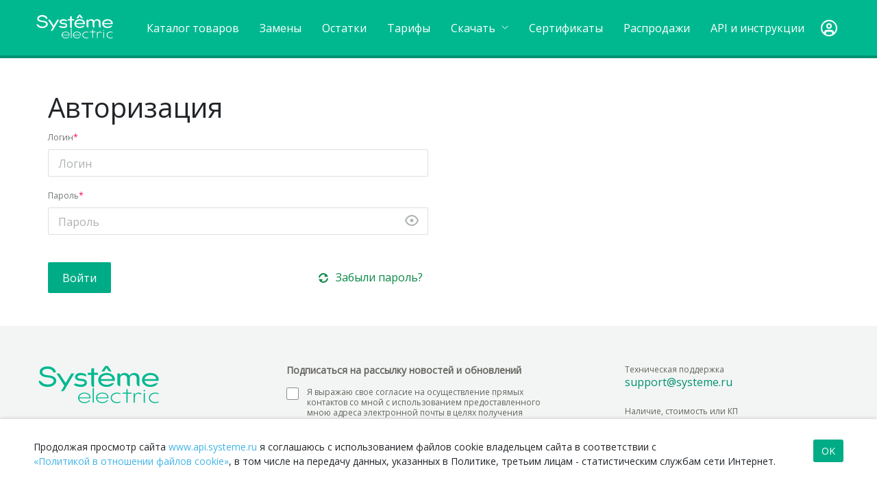

--- FILE ---
content_type: text/html; charset=UTF-8
request_url: https://api.systeme.ru/auth/login
body_size: 14194
content:
<!DOCTYPE html>
<html lang="ru">
<head>
    <!-- Google Tag Manager -->

    <script>(function (w, d, s, l, i) {
            w[l] = w[l] || [];
            w[l].push({
                'gtm.start':

                    new Date().getTime(), event: 'gtm.js'
            });
            var f = d.getElementsByTagName(s)[0],

                j = d.createElement(s), dl = l != 'dataLayer' ? '&l=' + l : '';
            j.async = true;
            j.src =

                'https://www.googletagmanager.com/gtm.js?id=' + i + dl;
            f.parentNode.insertBefore(j, f);

        })(window, document, 'script', 'dataLayer', 'GTM-NK73HCR');</script>

    <!-- End Google Tag Manager -->
    <meta charset="UTF-8">
    <meta name="viewport" content="width=device-width, initial-scale=1, maximum-scale=1">
    <!-- FAVICONS -->
    <link rel="shortcut icon" href="https://api.systeme.ru/favicon.ico" type="image/x-icon">
    <link rel="icon" href="https://api.systeme.ru/favicon.ico" type="image/x-icon">
    <link href='https://fonts.googleapis.com/css?family=Open Sans' rel='stylesheet'>
    <meta name="csrf-param" content="_csrf-prod">
<meta name="csrf-token" content="WQ7Z_7p9onmYX1-jRHAAiQlJjlq1a5ptvTa7j-Z4FE0jY-CHyzTFOOE8DPInN0zYTTrUK4dY3V3rDtTKkRVDHg==">
    <title>Авторизация</title>
    <link href="/sale/css/main.min.css?v=1672151236" rel="stylesheet">
<link href="/sale/css/custom.css?v=1709712428" rel="stylesheet">
<link href="/assets/f342e323/css/bootstrap.css?v=1756126030" rel="stylesheet">
<link href="/certificates-assets/fonts/stylesheet.css?v=1556697985" rel="stylesheet">
<link href="/certificates-assets/css/jquery.scrollbar.css?v=1556697985" rel="stylesheet">
<link href="/certificates-assets/plugins/jqueryFormStyler/jquery.formstyler.css?v=1556697985" rel="stylesheet">
<link href="/certificates-assets/plugins/jqueryFormStyler/jquery.formstyler.theme.css?v=1556697985" rel="stylesheet">
<link href="/certificates-assets/plugins/magnific-popup/magnific-popup.css?v=1556697985" rel="stylesheet">
<link href="/css/corporate.css?v=1672151236" rel="stylesheet">
<link href="/certificates-assets/css/main.css?v=1688631698" rel="stylesheet">
<link href="/certificates-assets/css/custom.css?v=1674654744" rel="stylesheet">
<link href="/css/auth-modal.css?v=1672151236" rel="stylesheet">
<link href="/css/footer.css?v=1745316471" rel="stylesheet">
<link href="/css/prism.css?v=1701345774" rel="stylesheet">
<link href="/css/mistake.css?v=1688631698" rel="stylesheet">
<link href="/css/cookie-notify.css?v=1693381448" rel="stylesheet">
<link href="/css/subscribe.css?v=1688631698" rel="stylesheet">
<style>.js-mistake-block strong {color:red;}</style>    <meta name="yandex-verification" content="c327cedc8b7f1792" />
    <!-- Yandex.Metrika counter -->
    <script type="text/javascript" >
        (function(m,e,t,r,i,k,a){m[i]=m[i]||function(){(m[i].a=m[i].a||[]).push(arguments)};
            m[i].l=1*new Date();
            for (var j = 0; j < document.scripts.length; j++) {if (document.scripts[j].src === r) { return; }}
            k=e.createElement(t),a=e.getElementsByTagName(t)[0],k.async=1,k.src=r,a.parentNode.insertBefore(k,a)})
        (window, document, "script", "https://mc.yandex.ru/metrika/tag.js", "ym");

        ym(90570151, "init", {
            clickmap:true,
            trackLinks:true,
            accurateTrackBounce:true,
            webvisor:true
        });
    </script>
    <noscript><div><img src="https://mc.yandex.ru/watch/90570151" style="position:absolute; left:-9999px;" alt="" /></div></noscript>
    <!-- /Yandex.Metrika counter -->
</head>
<body>
<!-- Google Tag Manager (noscript) -->

<noscript>
    <iframe src="https://www.googletagmanager.com/ns.html?id=GTM-NK73HCR"

            height="0" width="0" style="display:none;visibility:hidden"></iframe>
</noscript>

<!-- End Google Tag Manager (noscript) -->
<!--
<div id="w2" class="alert alert-dismissible" role="alert">


<button type="button" class="close" data-dismiss="alert"><span aria-hidden="true">&times;</span></button>

</div>-->
<header>
    <div class="bot">
        <div class="content">
            <div class="logo">
                <a class="logo-link" href="/">                <svg width="120" height="38" viewBox="0 0 226 76" fill="none" xmlns="http://www.w3.org/2000/svg">
                    <path d="M86.6875 71.9425C79.53 71.9425 74.89 67.6025 74.89 62.2337C74.89 56.865 79.53 52.4912 86.6875 52.4912C94.7738 52.4912 98.9813 58.0587 97.7888 62.9912H76.9138C77.31 66.9337 81.0213 70.215 86.755 70.215C90.3338 70.215 93.78 68.6912 95.47 66.2712L97.22 66.835C95.4025 69.7225 91.4263 71.9425 86.6875 71.9425ZM95.9375 61.5675C96.135 57.955 93.02 54.1775 86.7575 54.1775C80.9588 54.1775 77.3125 57.59 76.9163 61.5675H95.9375Z" fill="#FFFFFF"/>
                    <path d="M101.959 71.1137V44.2387H104.112V71.1137H101.959Z" fill="#FFFFFF"/>
                    <path d="M119.915 71.9425C112.757 71.9425 108.119 67.6025 108.119 62.2337C108.119 56.865 112.757 52.4912 119.915 52.4912C128.001 52.4912 132.21 58.0587 131.017 62.9912H110.142C110.54 66.9337 114.251 70.215 119.984 70.215C123.562 70.215 127.01 68.6912 128.7 66.2712L130.456 66.835C128.625 69.7225 124.655 71.9425 119.915 71.9425ZM129.165 61.5675C129.365 57.955 126.25 54.1775 119.986 54.1775C114.187 54.1775 110.542 57.59 110.145 61.5675H129.165Z" fill="#FFFFFF"/>
                    <path d="M147.165 71.9425C140.008 71.9425 135.335 67.6025 135.335 62.2337C135.335 56.865 140.008 52.4912 147.165 52.4912C149.485 52.4912 151.639 53.055 153.196 53.8163V55.7063C151.97 54.9425 149.883 54.2475 147.398 54.2475C141.366 54.2475 137.39 57.8587 137.39 62.2337C137.39 66.5412 141.366 70.1862 147.398 70.1862C149.883 70.1862 151.705 69.4575 153.196 68.5963V70.5512C151.318 71.4687 149.255 71.9446 147.165 71.9425Z" fill="#FFFFFF"/>
                    <path d="M166.738 45.93V52.7225H173.788V54.375H166.738V71.1137H164.55V54.375H157.439V52.7225H164.55V46.2288L166.738 45.93Z" fill="#FFFFFF"/>
                    <path d="M186.259 54.4788C182.977 54.4788 179.996 57.0975 179.996 62.465V71.1137H177.809V53.32H179.796V57.695C180.89 54.6463 183.309 52.4925 186.821 52.4925C188.719 52.4786 190.565 53.1098 192.057 54.2825L191.163 56.1038C189.748 55.0439 188.026 54.4735 186.259 54.4788Z" fill="#FFFFFF"/>
                    <path d="M197.625 47.4875C198.354 47.4875 198.984 48.0837 198.984 48.78C198.984 49.4762 198.359 50.0713 197.625 50.0713C196.863 50.0713 196.2 49.475 196.2 48.78C196.2 48.085 196.856 47.4875 197.625 47.4875ZM196.531 71.1125V53.32H198.685V71.1137L196.531 71.1125Z" fill="#FFFFFF"/>
                    <path d="M217.964 71.9425C210.806 71.9425 206.134 67.6025 206.134 62.2337C206.134 56.865 210.806 52.4912 217.964 52.4912C220.284 52.4912 222.439 53.055 223.995 53.8163V55.7063C222.77 54.9425 220.682 54.2475 218.196 54.2475C212.165 54.2475 208.189 57.8587 208.189 62.2337C208.189 66.5412 212.165 70.1862 218.196 70.1862C220.682 70.1862 222.504 69.4575 223.995 68.5963V70.5512C222.117 71.4689 220.054 71.9447 217.964 71.9425Z" fill="#FFFFFF"/>
                    <path d="M127.475 6.83375L129.75 10.4875C130.305 11.3884 131.082 12.1316 132.007 12.646C132.932 13.1603 133.973 13.4286 135.031 13.425H137.086L129.794 3.0575H125.346L117.849 13.425H123.398L127.475 6.83375Z" fill="#FFFFFF"/>
                    <path d="M18.7987 20.4062C9.79874 19.6875 8.44749 16.2237 8.44749 14.2225C8.44749 11.3875 11.4987 8.5275 18.3137 8.5275C24.945 8.5275 28.4212 11.8275 28.8462 14.8937L28.8975 15.2687L33.7425 14.9287L33.7087 14.5262C33.2662 9.29375 27.82 3.9975 18.27 3.9975C9.79624 3.9975 3.64499 8.30124 3.64499 14.2287C3.64499 20.0225 9.09124 23.735 18.585 24.4162C25.9512 24.985 29.6875 27.155 29.6875 30.865C29.6875 34.575 24.7887 37.4487 18.5337 37.4487C14.0475 37.4487 10.1462 35.9825 8.09624 33.5262C6.57624 31.6962 4.42499 30.625 2.19749 30.5975L1.73624 30.59L1.79624 31.0475C2.65749 37.585 9.38374 41.9775 18.535 41.9775C27.3325 41.9775 34.4887 36.99 34.4887 30.8525C34.4887 26.575 31.7662 21.285 18.7987 20.4062Z" fill="#FFFFFF"/>
                    <path d="M62.3375 17.2562L51.7687 34.695L40.3062 17.2562H34.9225L49.315 39.685L43.385 49.875H45.5912C46.4261 49.8729 47.2462 49.6547 47.9718 49.2416C48.6973 48.8284 49.3034 48.2345 49.7312 47.5175L67.6837 17.2562H62.3375Z" fill="#FFFFFF"/>
                    <path d="M80.6412 27.105C76.25 27.02 73.625 25.7863 73.625 23.805C73.625 22.1088 75.6162 20.2837 79.9862 20.2837C83.4725 20.2837 86.7662 21.1063 89.26 22.5988L89.8625 22.96V19.0238L89.68 18.9062C86.79 17.05 83.3575 16.1475 79.1875 16.1475C72.6162 16.1475 69.1787 19.8662 69.1787 23.5387C69.1787 27.89 73.355 30.6713 80.0737 30.7975C84.6137 30.9225 87.0137 32.095 87.0137 34.1862C87.0137 35.915 84.5662 37.7525 80.03 37.7525C77.0961 37.747 74.1932 37.1518 71.4937 36.0025C70.6843 35.6517 69.7704 35.6281 68.9439 35.9367C68.1175 36.2452 67.4427 36.862 67.0612 37.6575L66.92 37.955L67.1862 38.1488C70.6037 40.6488 75.1525 41.9737 80.3412 41.9737C86.7837 41.9737 91.2825 38.8488 91.2825 34.3613C91.2762 31.1613 89.4312 27.3012 80.6412 27.105Z" fill="#FFFFFF"/>
                    <path d="M104.586 7.2L99.4738 7.925V15.925H92.5988V19.7075H99.4738V37.3987C99.4704 38.6892 99.9467 39.9349 100.81 40.8939C101.674 41.853 102.863 42.457 104.146 42.5887L104.586 42.635V19.7075H111.596V15.925H104.586V7.2Z" fill="#FFFFFF"/>
                    <path d="M127.849 16.1475C118.759 16.1475 112.161 21.5887 112.161 29.085C112.161 36.555 118.759 41.9775 127.849 41.9775C133.485 41.9775 138.705 39.6025 141.474 35.7825L141.826 35.2962L141.241 35.1612C139.226 34.678 137.102 35.0138 135.334 36.095C133.269 37.3638 130.66 38.0638 127.986 38.0638C122.153 38.0638 117.794 35.2087 116.881 30.7912L116.855 30.6662H142.773L142.841 30.3537C143.506 27.3637 142.771 24.2 140.825 21.6738C138.118 18.1613 133.389 16.1475 127.849 16.1475ZM116.893 27.5L116.921 27.375C117.949 22.875 122.29 19.9725 127.983 19.9725C134.635 19.9725 138.16 23.7088 138.204 27.3988V27.5H116.893Z" fill="#FFFFFF"/>
                    <path d="M178.78 16.1475C174.767 16.1475 171.567 17.9688 170.001 21.1475L169.904 21.345L169.811 21.1438C168.352 17.9688 165.121 16.1438 160.945 16.1438C157.169 16.1438 154.07 17.7888 152.43 20.6588L152.232 21.005V17.255H147.741V35.605C147.739 36.9073 148.22 38.164 149.092 39.1312C149.964 40.0984 151.164 40.707 152.46 40.8388L152.899 40.885V25.885C152.899 22.5425 155.751 19.9238 159.399 19.9238C162.981 19.9238 165.581 22.2438 165.581 25.4413V35.65C165.578 36.9398 166.054 38.1848 166.917 39.1437C167.779 40.1026 168.967 40.7071 170.25 40.84L170.69 40.8863V25.8863C170.69 22.5438 173.565 19.925 177.227 19.925C180.811 19.925 183.413 22.245 183.413 25.4425V35.65C183.409 36.9405 183.885 38.1861 184.749 39.1452C185.612 40.1042 186.801 40.7083 188.085 40.84L188.525 40.8863V25.4463C188.524 19.7975 184.699 16.1475 178.78 16.1475Z" fill="#FFFFFF"/>
                    <path d="M222.009 21.6725C219.304 18.1613 214.576 16.1475 209.036 16.1475C199.946 16.1475 193.349 21.5887 193.349 29.085C193.349 36.555 199.946 41.9775 209.036 41.9775C214.673 41.9775 219.891 39.6025 222.661 35.7825L223.012 35.2962L222.428 35.1612C220.412 34.6797 218.288 35.0154 216.52 36.095C214.458 37.3638 211.847 38.0638 209.173 38.0638C203.339 38.0638 198.98 35.21 198.068 30.7912L198.041 30.6662H223.959L224.027 30.3537C224.689 27.3625 223.954 24.1988 222.009 21.6725ZM198.08 27.5L198.109 27.375C199.136 22.875 203.476 19.9725 209.169 19.9725C215.821 19.9725 219.346 23.7088 219.391 27.3988V27.5H198.08Z" fill="#FFFFFF"/>
                </svg>
                </a>            </div>
            <ul class="menu"><li><a href="/">Каталог товаров</a></li>
<li><a href="/replacement-references">Замены</a></li>
<li><a href="/stock">Остатки</a></li>
<li><a href="/tariff">Тарифы</a></li>
<li><a href="javascript:;">Cкачать <span class="arrow"><img src="/images/menu_arrow.svg" alt=""></span></a>
<ul class='menu_lv2'>
<li><a href="/product-file">Выгрузка по активити</a></li>
</ul>
</li>
<li><a href="/certificates">Сертификаты</a></li>
<li><a href="/sale/ad">Распродажи</a></li>
<li><a href="/documentation-api">API и инструкции</a></li>
<li class="menu-auth__item"><button class="menu-auth__btn" data-toggle="modal" data-target="#login-modal"><svg class="s-icon s-icon--lg"><use xlink:href="/sale/svg/sprite1.svg#ic32_user"></use></svg></button></li></ul>            <a href="#" class="mobile_menu"><span></span></a>
        </div>
    </div>
</header>
<div class="container mt-5 mb-5">
        <div class=row">
        <div class="col-md-12">
            <h1>
                Авторизация            </h1>
        </div>
    </div>
    <div class=row">
        <div class="col-md-6">
            <form id="w1" action="/auth/login" method="post">
<input type="hidden" name="_csrf-prod" value="WQ7Z_7p9onmYX1-jRHAAiQlJjlq1a5ptvTa7j-Z4FE0jY-CHyzTFOOE8DPInN0zYTTrUK4dY3V3rDtTKkRVDHg==">
            <div class="form-group field-loginform-username required">
<label class="my-modal__input f-input f-input--md"><span class="f-input__text"><label class="control-label" for="loginform-username">Логин</label><span>*</span></span><input type="text" id="loginform-username" class="f-input__field" name="LoginForm[username]" placeholder="Логин" aria-required="true"><p class="help-block help-block-error"></p></label>
</div>
            <div class="form-group field-loginform-password required">
<label class="input f-input f-input--md password-form-container">
                        <span class="f-input__text"><label class="control-label" for="loginform-password">Пароль</label><span>*</span></span><input type="password" id="loginform-password" class="f-input__field" name="LoginForm[password]" placeholder="Пароль" aria-required="true">
                        <span class="f-input__eye visible password-eye eye">
                        <svg class="s-icon"><use xlink:href="/sale/svg/sprite1.svg#ic24_eye_off"></use></svg>
                        <span class="visually-hidden">Скрыть, показать пароль</span>
                        <svg class="s-icon"><use xlink:href="/sale/svg/sprite1.svg#ic24_eye_on"></use></svg>
                        </span>
                    </label><p class="help-block help-block-error"></p>
</div>
            <div class="my-modal__footer">
                <div class="my-modal__row">
                    <button class="my-modal__submit f-btn f-btn--primary f-btn--icon f-btn--large" type="submit">Войти
                    </button>
                    <a class="my-modal__link text-btn text-btn--icon" href="#" data-toggle='modal' data-target='#password-reset-modal']>
                        <svg class="s-icon">
                            <use xlink:href="/sale/svg/sprite1.svg#ic24_refresh"></use>
                        </svg>
                        <span class="text-btn__value">Забыли пароль?</span>
                    </a>
                </div>
            </div>
            </form>        </div>
    </div>
</div>
<div class="mistake-banner">
    <a href="javascript:" class="mistake-banner-close"></a>
    <p>Ошибка в тексте?</p>
    <p class="mistake-banner-gray">Выделите ее и нажмите</p>
    <p><span class="short-cut-key">Ctrl</span> + <span class="short-cut-key">Enter</span></p>
</div>

<div id="js-mistake-widget" class="fade modal" role="dialog" tabindex="-1" aria-hidden="true" aria-labelledby="js-mistake-widget-label">
<div class="modal-dialog" role="document">
<div class="modal-content">
<div class="modal-header">
<h5 id="js-mistake-widget-label" class="modal-title">Сообщить об ошибке</h5>
<button type="button" class="close" data-dismiss="modal"><span aria-hidden="true">&times;</span></button>
</div>
<div class="modal-body">
<form id="js-mistake-form" action="/auth/login" method="post">
<input type="hidden" name="_csrf-prod" value="WQ7Z_7p9onmYX1-jRHAAiQlJjlq1a5ptvTa7j-Z4FE0jY-CHyzTFOOE8DPInN0zYTTrUK4dY3V3rDtTKkRVDHg==">
    <label for="mistakeform-url">Адрес страницы</label>    <div class="form-control" style="height: auto;">https://api.systeme.ru/auth/login</div>
    <div class="form-group field-mistakeform-url required">

<input type="hidden" id="mistakeform-url" class="form-control" name="MistakeForm[url]" value="https://api.systeme.ru/auth/login">

<div class="invalid-feedback"></div>
</div>
    <label for="mistakeform-mistake">Ошибка</label>    <div class="form-control js-mistake-block" style="height: auto;"></div>
    <div class="form-group field-mistakeform-mistake required">

<input type="hidden" id="mistakeform-mistake" class="js-mistake-field" name="MistakeForm[mistake]">

<div class="invalid-feedback"></div>
</div>
    <div class="form-group field-mistakeform-comment">
<label for="mistakeform-comment">Комментарий</label>
<textarea id="mistakeform-comment" class="js-mistake-comment-field form-control" name="MistakeForm[comment]"></textarea>

<div class="invalid-feedback"></div>
</div>
    <div class="form-group">
        <button type="submit" class="btn btn-success">Отправить</button>        <a class="btn btn-secondary" href="javascript:;" data-dismiss="modal">Отменить</a>    </div>

</form><div class="js-mistake-success text-success text-center" style="padding: 30px 0; display: none">
    Сообщение об ошибке успешно отправлено!
</div>

</div>

</div>
</div>
</div>
<div class="coockie_box">
    <div class="content">
        <div class="flex_box flex_between">
            <p>Продолжая просмотр сайта <a href="https://www.api.systeme.ru">www.api.systeme.ru</a> я соглашаюсь с использованием файлов cookie владельцем сайта в соответствии с <a href="https://static-pcsp.systeme.ru/policy.pdf" target="_blank">«Политикой в отношении файлов cookie»</a>, в том числе на передачу данных, указанных в Политике, третьим лицам - статистическим службам сети Интернет.</p>
            <p class="coockie_box_btn">
                <button type="button" class="btn btn-success coockie_btn">OK</button>
            </p>
        </div>
    </div>
</div><footer class="main-footer">
    <div class="container">
        <div class="main-footer__inner">
            <div class="main-footer__col">
                <div class="main-footer__logo">
                    <svg width="178" height="60" viewBox="0 0 178 60" fill="none" xmlns="http://www.w3.org/2000/svg">
                        <path d="M68.276 56.7967C62.6387 56.7967 58.9842 53.3704 58.9842 49.1319C58.9842 44.8934 62.6387 41.4405 68.276 41.4405C74.6448 41.4405 77.9587 45.8359 77.0195 49.7299H60.5781C60.8902 52.8424 63.8132 55.4329 68.3292 55.4329C71.1479 55.4329 73.8622 54.2299 75.1932 52.3194L76.5715 52.7645C75.1401 55.0441 72.0083 56.7967 68.276 56.7967ZM75.5614 48.6059C75.717 45.7539 73.2636 42.7717 68.3312 42.7717C63.764 42.7717 60.8922 45.4658 60.5801 48.6059H75.5614Z" fill="#00B890"/>
                        <path d="M80.3038 56.1424V34.9253H82.0001V56.1424H80.3038Z" fill="#00B890"/>
                        <path d="M94.4463 56.7967C88.809 56.7967 85.1555 53.3704 85.1555 49.1319C85.1555 44.8934 88.809 41.4405 94.4463 41.4405C100.815 41.4405 104.13 45.8359 103.191 49.7299H86.7494C87.0625 52.8424 89.9855 55.4329 94.5005 55.4329C97.3191 55.4329 100.034 54.2299 101.365 52.3194L102.749 52.7645C101.306 55.0441 98.1796 56.7967 94.4463 56.7967ZM101.732 48.6059C101.889 45.7539 99.4359 42.7717 94.5025 42.7717C89.9353 42.7717 87.0645 45.4658 86.7514 48.6059H101.732Z" fill="#00B890"/>
                        <path d="M115.909 56.7967C110.271 56.7967 106.591 53.3704 106.591 49.1319C106.591 44.8934 110.271 41.4405 115.909 41.4405C117.736 41.4405 119.432 41.8855 120.659 42.4865V43.9786C119.693 43.3757 118.049 42.827 116.092 42.827C111.342 42.827 108.21 45.678 108.21 49.1319C108.21 52.5326 111.342 55.4102 116.092 55.4102C118.049 55.4102 119.484 54.8349 120.659 54.1549V55.6984C119.18 56.4226 117.555 56.7983 115.909 56.7967V56.7967Z" fill="#00B890"/>
                        <path d="M131.324 36.2605V41.623H136.877V42.9276H131.324V56.1424H129.601V42.9276H124V41.623H129.601V36.4964L131.324 36.2605Z" fill="#00B890"/>
                        <path d="M146.699 43.0095C144.115 43.0095 141.767 45.077 141.767 49.3145V56.1424H140.044V42.0947H141.609V45.5487C142.471 43.1418 144.376 41.4414 147.142 41.4414C148.637 41.4305 150.091 41.9288 151.267 42.8546L150.562 44.2924C149.447 43.4557 148.092 43.0054 146.699 43.0095Z" fill="#00B890"/>
                        <path d="M155.652 37.4901C156.226 37.4901 156.722 37.9609 156.722 38.5105C156.722 39.0602 156.229 39.5299 155.652 39.5299C155.051 39.5299 154.529 39.0592 154.529 38.5105C154.529 37.9618 155.046 37.4901 155.652 37.4901ZM154.79 56.1415V42.0947H156.486V56.1424L154.79 56.1415Z" fill="#00B890"/>
                        <path d="M171.671 56.7967C166.033 56.7967 162.353 53.3704 162.353 49.1319C162.353 44.8934 166.033 41.4405 171.671 41.4405C173.498 41.4405 175.195 41.8855 176.421 42.4865V43.9786C175.456 43.3757 173.812 42.827 171.854 42.827C167.103 42.827 163.972 45.678 163.972 49.1319C163.972 52.5326 167.103 55.4102 171.854 55.4102C173.812 55.4102 175.246 54.8349 176.421 54.1549V55.6984C174.942 56.4228 173.317 56.7985 171.671 56.7967V56.7967Z" fill="#00B890"/>
                        <path d="M100.401 5.39506L102.192 8.2796C102.63 8.99083 103.242 9.57759 103.97 9.98366C104.698 10.3897 105.519 10.6015 106.352 10.5987H107.971L102.227 2.41381H98.7241L92.8189 10.5987H97.1892L100.401 5.39506Z" fill="#00B890"/>
                        <path d="M14.8061 16.1102C7.7176 15.5428 6.65334 12.8082 6.65334 11.2283C6.65334 8.99012 9.05654 6.73223 14.4241 6.73223C19.647 6.73223 22.3849 9.33749 22.7196 11.7582L22.76 12.0543L26.576 11.7858L26.5494 11.4681C26.2009 7.33716 21.9113 3.15591 14.3897 3.15591C7.71563 3.15591 2.87084 6.55361 2.87084 11.2332C2.87084 15.8072 7.16037 18.7381 14.6377 19.276C20.4395 19.725 23.3822 21.4382 23.3822 24.3671C23.3822 27.296 19.5239 29.5648 14.5974 29.5648C11.064 29.5648 7.9913 28.4072 6.3767 26.4681C5.17953 25.0233 3.48518 24.1776 1.73078 24.1559L1.36749 24.15L1.41475 24.5112C2.09308 29.6724 7.39075 33.1401 14.5984 33.1401C21.5274 33.1401 27.1637 29.2026 27.1637 24.3572C27.1637 20.9803 25.0194 16.8039 14.8061 16.1102Z" fill="#00B890"/>
                        <path d="M49.0977 13.6234L40.7736 27.3908L31.7456 13.6234H27.5053L38.841 31.3303L34.1705 39.375H35.9082C36.5657 39.3734 37.2117 39.2011 37.7831 38.8749C38.3545 38.5487 38.8319 38.0798 39.1689 37.5138L53.3084 13.6234H49.0977Z" fill="#00B890"/>
                        <path d="M63.5139 21.3987C60.0553 21.3316 57.9878 20.3576 57.9878 18.7934C57.9878 17.4543 59.5562 16.0135 62.998 16.0135C65.7438 16.0135 68.338 16.6628 70.3021 17.8411L70.7767 18.1263V15.0187L70.6329 14.926C68.3567 13.4605 65.6533 12.748 62.3689 12.748C57.1933 12.748 54.4859 15.6839 54.4859 18.5832C54.4859 22.0184 57.7752 24.2141 63.0669 24.3138C66.6427 24.4125 68.533 25.3382 68.533 26.9891C68.533 28.3539 66.6053 29.8046 63.0325 29.8046C60.7217 29.8002 58.4354 29.3304 56.3092 28.423C55.6717 28.1461 54.9519 28.1274 54.301 28.371C53.6501 28.6147 53.1186 29.1016 52.8182 29.7296L52.7069 29.9645L52.9166 30.1174C55.6083 32.0911 59.1909 33.1372 63.2776 33.1372C68.3518 33.1372 71.8951 30.6701 71.8951 27.1273C71.8902 24.601 70.437 21.5536 63.5139 21.3987Z" fill="#00B890"/>
                        <path d="M82.3732 5.6842L78.3466 6.25657V12.5724H72.9318V15.5585H78.3466V29.5253C78.344 30.5441 78.7191 31.5275 79.3991 32.2847C80.0792 33.0418 81.0156 33.5187 82.0267 33.6227L82.3732 33.6592V15.5585H87.8944V12.5724H82.3732V5.6842Z" fill="#00B890"/>
                        <path d="M100.695 12.748C93.5357 12.748 88.3394 17.0437 88.3394 22.9618C88.3394 28.8592 93.5357 33.1401 100.695 33.1401C105.134 33.1401 109.246 31.2651 111.426 28.2493L111.704 27.8655L111.243 27.7589C109.656 27.3774 107.983 27.6425 106.59 28.4961C104.964 29.4977 102.909 30.0503 100.803 30.0503C96.2086 30.0503 92.7756 27.7964 92.0569 24.3089L92.0363 24.2102H112.449L112.503 23.9635C113.027 21.603 112.448 19.1053 110.915 17.1109C108.783 14.3378 105.058 12.748 100.695 12.748ZM92.0658 21.7105L92.0884 21.6118C92.8977 18.0592 96.3169 15.7678 100.8 15.7678C106.04 15.7678 108.816 18.7174 108.851 21.6306V21.7105H92.0658Z" fill="#00B890"/>
                        <path d="M140.809 12.748C137.649 12.748 135.128 14.1859 133.895 16.6954L133.818 16.8513L133.745 16.6924C132.596 14.1859 130.051 12.7451 126.762 12.7451C123.788 12.7451 121.347 14.0438 120.055 16.3095L119.9 16.5829V13.6224H116.363V28.1092C116.36 29.1373 116.74 30.1295 117.426 30.8931C118.113 31.6566 119.059 32.1371 120.079 32.2411L120.425 32.2776V20.4355C120.425 17.7967 122.671 15.7293 125.544 15.7293C128.366 15.7293 130.414 17.5609 130.414 20.0852V28.1447C130.411 29.163 130.786 30.1459 131.465 30.903C132.145 31.66 133.08 32.1372 134.091 32.2421L134.437 32.2786V20.4365C134.437 17.7977 136.702 15.7303 139.586 15.7303C142.409 15.7303 144.458 17.5618 144.458 20.0862V28.1447C144.455 29.1635 144.83 30.1469 145.51 30.9041C146.19 31.6612 147.127 32.1381 148.138 32.2421L148.484 32.2786V20.0892C148.483 15.6296 145.471 12.748 140.809 12.748Z" fill="#00B890"/>
                        <path d="M174.856 17.1099C172.726 14.3378 169.003 12.748 164.639 12.748C157.48 12.748 152.284 17.0437 152.284 22.9618C152.284 28.8592 157.48 33.1401 164.639 33.1401C169.078 33.1401 173.189 31.2651 175.37 28.2493L175.647 27.8655L175.186 27.7589C173.599 27.3787 171.926 27.6437 170.533 28.4961C168.909 29.4977 166.853 30.0503 164.746 30.0503C160.152 30.0503 156.719 27.7974 156 24.3089L155.979 24.2102H176.392L176.446 23.9635C176.967 21.602 176.388 19.1043 174.856 17.1099ZM156.01 21.7105L156.033 21.6118C156.842 18.0592 160.26 15.7678 164.744 15.7678C169.983 15.7678 172.759 18.7174 172.795 21.6306V21.7105H156.01Z" fill="#00B890"/>
                    </svg>
                </div>
                <a href="https://api.systeme.ru/registration" class="main-footer__btn">Получить доступ к API</a>
                <div class="main-footer__text">Отображенные на сайте цены не являются публичной офертой. Характеристики
                    товаров
                    могут отличаться от действительных. Остатки товара на складах приводятся примерно.</div>
            </div>
            <div class="main-footer__col">
                <div class="main-footer__title">Подписаться на рассылку новостей и обновлений</div>

<form id="subscribe-form" class="form_email js-subscribe-form" action="/subscribe/save" method="post">
<input type="hidden" name="_csrf-prod" value="WQ7Z_7p9onmYX1-jRHAAiQlJjlq1a5ptvTa7j-Z4FE0jY-CHyzTFOOE8DPInN0zYTTrUK4dY3V3rDtTKkRVDHg==">
<div class="subscribe-container field-subscribe-news required">
<input type="hidden" name="SubscribeForm[subscribe]" value="0"><input type="checkbox" id="subscribe-news" class="subscribe" name="SubscribeForm[subscribe]" value="1" aria-required="true"><label for="subscribe-news">
<div class="label-caption">
<span class="main-footer__checkbox-text">
							
								Я выражаю свое согласие на осуществление прямых контактов со мной с использованием предоставленного мною
								адреса электронной почты в целях получения информации о новостях, функциональных и технических
								обновлениях
								API.
							<br>
							<br>
							Для получения дополнительной информации, пожалуйста, ознакомьтесь с нашей <a href="https://systeme.ru/about/legal/politika-v-otnoshenii-obrabotki-personalnykh-dannykh" target="_blank">Политикой
									конфиденциальности.</a>

						</span></div></label><div class="help-block"></div>
</div>
    <div id="success-subscribe">
        <div class="form-group field-subscribe-email-input required">
<div class="main-footer__email"><div style='position: relative'><label><input type="text" id="subscribe-email-input" class="" name="SubscribeForm[email]" placeholder="Ваш e-mail" aria-required="true">
</label></div><div class="help-block"></div></div>
</div>
        <div class="form-group field-subscribeform-captcha">

<div class="row" id="subscribe-captcha-input"><div class="col-lg-4"><img id="captcha-image" src="/site/captcha?v=694faf77351e33.23242623" alt=""></div><div class="col-lg-8"><input type="text" id="subscribeform-captcha" class="not-icon" name="SubscribeForm[captcha]" placeholder="Текст с картинки"></div></div>

<div class="help-block"></div>
</div>
        <div class="form-group" style="margin-top: 16px; margin-bottom: 0">
            <button type="submit" class="main-footer__btn no-margin">Подписаться</button>        </div>
    </div>

<p class="js-subscribe-success subscribe-success" style="color: red; text-align: center">Вы успешно подписались на обновление!</p>
</form>            </div>
            <div class="main-footer__col">
                                    <div class="main-footer__item">
                        <div class="main-footer__caption">Техническая поддержка</div>
                        <a class="main-footer__link" href="mailto:support@systeme.ru" class="main-footer__link">support@systeme.ru</a>
                    </div>
                                                    <div class="main-footer__item">
                        <div class="main-footer__caption">Наличие, стоимость или КП</div>
                        <a href="mailto:support@systeme.ru" class="main-footer__link">support@systeme.ru</a>
                    </div>
                                <div class="main-footer__item">
                    <div class="main-footer__caption">Основной сайт</div>
                    <a class="main-footer__link" href="https://systeme.ru/" target="_blank">Systeme Electric</a>
                </div>
            </div>
        </div>
    </div>
    <div class="main-footer__bottom">
        <div class="container">
            <div class="main-footer__bottom-inner">
                <p>ООО "Арт Проект" ‒ <a href="https://task-on.com/">разработка сложных интернет-сервисов</a></p>
                <p>©2025, Systeme Electric</p>
            </div>
        </div>
    </div>
</footer>

<!-- Modal -->
<div class="modal fade" id="login-modal" tabindex="-1" role="dialog" aria-hidden="true">
    <div class="modal-dialog" role="document">
        <div class="modal-content auth-modal">
            <button class="auth-modal__close js-close" data-dismiss="modal">
                <svg class="s-icon">
                    <use xlink:href="/sale/svg/sprite1.svg#ic24_close"></use>
                </svg>
                <span class="visually-hidden">Закрыть модальное окно</span>
            </button>
            <form id="login-form" class="auth-modal__box" action="/auth/login" method="post">
<input type="hidden" name="_csrf-prod" value="WQ7Z_7p9onmYX1-jRHAAiQlJjlq1a5ptvTa7j-Z4FE0jY-CHyzTFOOE8DPInN0zYTTrUK4dY3V3rDtTKkRVDHg==">            <div class="auth-modal__header">
                <div class="auth-modal__title">Вход в личный кабинет</div>
                <div class="auth-modal__subtitle">Только для партнеров Systeme Electric</div>
            </div>
            <div class="auth-modal__content">
                <div class="row">
                    <div class="auth-modal__col col-12">
                        <div class="form-group field-loginform-username required">
<label class="auth-modal__input auth-input"><span class="auth-input__text"></span><input type="text" id="loginform-username" class="auth-input__field" name="LoginForm[username]" placeholder="Логин" aria-required="true"><div class="invalid-feedback"></div></label>
</div>                    </div>
                </div>
                <div class="row">
                    <div class="auth-modal__col col-12">
                        <div class="form-group field-loginform-password required">
<label class="auth-modal__input auth-input password-form-container">
                        <span class="f-input__text"></span><input type="password" id="loginform-password" class="auth-input__field " name="LoginForm[password]" placeholder="Пароль" aria-required="true">
                        <span class="auth-input__eye visible eye">
                        <svg class="s-icon"><use xlink:href="/sale/svg/sprite1.svg#ic24_eye_off"></use></svg>
                        <span class="visually-hidden">Скрыть, показать пароль</span>
                        <svg class="s-icon"><use xlink:href="/sale/svg/sprite1.svg#ic24_eye_on"></use></svg>
                        </span>
                    </label><div class="invalid-feedback"></div>
</div>                    </div>
                </div>
            </div>
            <div class="auth-modal__footer">
                <div class="auth-modal__row">
                    <button class="auth-modal__submit f-btn f-btn--primary f-btn--icon f-btn--large" type="submit">
                        Войти
                    </button>
                    <a class="auth-modal__link text-btn text-btn--icon" href="#" id="password-reset-link"
                       data-toggle='modal' data-target='#password-reset-modal'>
                        <svg class="s-icon">
                            <use xlink:href="/sale/svg/sprite1.svg#ic24_refresh"></use>
                        </svg>
                        <span class="text-btn__value">Забыли пароль?</span>
                    </a>
                </div>
            </div>

            </form>        </div>
    </div>
</div>
<!-- END Modal -->
<div class="modal fade" id="password-reset-modal" tabindex="-1" role="dialog">
    <div class="modal-dialog" role="document">
        <div class="modal-content">
            <div class="modal-content auth-modal">
                <button class="auth-modal__close js-close" data-dismiss="modal">
                    <svg class="s-icon">
                        <use xlink:href="/sale/svg/sprite1.svg#ic24_close"></use>
                    </svg>
                    <span class="visually-hidden">Закрыть модальное окно</span>
                </button>

                <form id="password-reset-form" class="auth-modal__box" action="/auth/password-reset" method="post">
<input type="hidden" name="_csrf-prod" value="WQ7Z_7p9onmYX1-jRHAAiQlJjlq1a5ptvTa7j-Z4FE0jY-CHyzTFOOE8DPInN0zYTTrUK4dY3V3rDtTKkRVDHg==">                <div class="auth-modal__header">
                    <div class="auth-modal__title">Востановление пароля</div>
                </div>
                <div class="auth-modal__content">
                    <div class="row">
                        <div class="auth-modal__col col-12">
                <div class="form-group field-passwordresetform-email required">
<label class="auth-modal__input auth-input"><span class="auth-input__text"></span><input type="text" id="passwordresetform-email" class="auth-input__field" name="PasswordResetForm[email]" autofocus placeholder="Email" aria-required="true"><div class="invalid-feedback"></div></label>
</div>                        </div>
                    </div>
                </div>
                <div class="auth-modal__footer">
                    <button class="auth-modal__submit f-btn f-btn--primary f-btn--icon f-btn--large" type="submit">
                        Отправить
                    </button>
                </div>

                </form>            </div>
        </div>
    </div>
</div>
<script src="/assets/a1efe7df/jquery.js?v=1761647654"></script>
<script src="/assets/4f084df3/yii.js?v=1756126030"></script>
<script src="/sale/plugins/jquery.debounce.min.js?v=1654849837"></script>
<script src="/sale/plugins/inputmask.js?v=1666096854"></script>
<script src="/sale/js/main.js?v=1654152256"></script>
<script src="/sale/js/custom.js?v=1669808786"></script>
<script src="/sale/js/saleGrid.js?v=1654152256"></script>
<script src="/assets/4f084df3/yii.validation.js?v=1756126030"></script>
<script src="/assets/4f084df3/yii.activeForm.js?v=1756126030"></script>
<script src="/assets/f342e323/js/bootstrap.bundle.js?v=1756126030"></script>
<script src="/assets/1fb0df8e/jquery.pjax.js?v=1756126030"></script>
<script src="/certificates-assets/js/jquery.scrollbar.js?v=1556697985"></script>
<script src="/certificates-assets/plugins/jqueryFormStyler/jquery.formstyler.min.js?v=1556697985"></script>
<script src="/certificates-assets/plugins/magnific-popup/jquery.magnific-popup.min.js?v=1556697985"></script>
<script src="/certificates-assets/js/main.js?v=1590998417"></script>
<script src="/certificates-assets/js/jquery.autocomplete.min.js?v=1556697985"></script>
<script src="/certificates-assets/js/underscore-min.js?v=1622460159"></script>
<script src="/certificates-assets/js/certificates-custom.js?v=1743584263"></script>
<script src="/js/auth-modal.js?v=1654588071"></script>
<script src="/js/prism.js?v=1701416861"></script>
<script src="/js/mistake.js?v=1627627246"></script>
<script src="/js/cookie-notify.js?v=1581607818"></script>
<script src="/js/subscribe.js?v=1688631698"></script>
<script src="/assets/4f084df3/yii.captcha.js?v=1756126030"></script>
<script>jQuery(function ($) {
jQuery('#w1').yiiActiveForm([{"id":"loginform-username","name":"username","container":".field-loginform-username","input":"#loginform-username","error":".help-block.help-block-error","validate":function (attribute, value, messages, deferred, $form) {yii.validation.required(value, messages, {"message":"Необходимо заполнить «Логин»."});}},{"id":"loginform-password","name":"password","container":".field-loginform-password","input":"#loginform-password","error":".help-block.help-block-error","validate":function (attribute, value, messages, deferred, $form) {yii.validation.required(value, messages, {"message":"Необходимо заполнить «Пароль»."});}}], []);
jQuery('#w2').alert();
jQuery('#js-mistake-form').yiiActiveForm([{"id":"mistakeform-url","name":"url","container":".field-mistakeform-url","input":"#mistakeform-url","error":".invalid-feedback","validate":function (attribute, value, messages, deferred, $form) {yii.validation.required(value, messages, {"message":"Необходимо заполнить «Адрес страницы»."});yii.validation.string(value, messages, {"message":"Значение «Адрес страницы» должно быть строкой.","skipOnEmpty":1});}},{"id":"mistakeform-mistake","name":"mistake","container":".field-mistakeform-mistake","input":"#mistakeform-mistake","error":".invalid-feedback","validate":function (attribute, value, messages, deferred, $form) {yii.validation.required(value, messages, {"message":"Необходимо заполнить «Ошибка»."});yii.validation.string(value, messages, {"message":"Значение «Ошибка» должно быть строкой.","skipOnEmpty":1});}},{"id":"mistakeform-comment","name":"comment","container":".field-mistakeform-comment","input":"#mistakeform-comment","error":".invalid-feedback","validate":function (attribute, value, messages, deferred, $form) {yii.validation.string(value, messages, {"message":"Значение «Комментарий» должно быть строкой.","skipOnEmpty":1});}}], {"errorSummary":".alert.alert-danger","errorCssClass":"is-invalid","successCssClass":"is-valid","validationStateOn":"input"});
jQuery('#js-mistake-widget').modal({"show":false});
jQuery('#captcha-image').yiiCaptcha({"refreshUrl":"\/site\/captcha?refresh=1","hashKey":"yiiCaptcha\/site\/captcha"});
jQuery('#subscribe-form').yiiActiveForm([], []);
jQuery('#login-form').yiiActiveForm([{"id":"loginform-username","name":"username","container":".field-loginform-username","input":"#loginform-username","error":".invalid-feedback","validate":function (attribute, value, messages, deferred, $form) {yii.validation.required(value, messages, {"message":"Необходимо заполнить «Логин»."});}},{"id":"loginform-password","name":"password","container":".field-loginform-password","input":"#loginform-password","error":".invalid-feedback","validate":function (attribute, value, messages, deferred, $form) {yii.validation.required(value, messages, {"message":"Необходимо заполнить «Пароль»."});}}], {"errorSummary":".alert.alert-danger","errorCssClass":"is-invalid","successCssClass":"is-valid","validationStateOn":"input"});
jQuery('#password-reset-form').yiiActiveForm([{"id":"passwordresetform-email","name":"email","container":".field-passwordresetform-email","input":"#passwordresetform-email","error":".invalid-feedback","enableAjaxValidation":true,"validate":function (attribute, value, messages, deferred, $form) {yii.validation.required(value, messages, {"message":"Необходимо заполнить «E-mail»."});yii.validation.email(value, messages, {"pattern":/^[a-zA-Z0-9!#$%&'*+\/=?^_`{|}~-]+(?:\.[a-zA-Z0-9!#$%&'*+\/=?^_`{|}~-]+)*@(?:[a-zA-Z0-9](?:[a-zA-Z0-9-]*[a-zA-Z0-9])?\.)+[a-zA-Z0-9](?:[a-zA-Z0-9-]*[a-zA-Z0-9])?$/,"fullPattern":/^[^@]*<[a-zA-Z0-9!#$%&'*+\/=?^_`{|}~-]+(?:\.[a-zA-Z0-9!#$%&'*+\/=?^_`{|}~-]+)*@(?:[a-zA-Z0-9](?:[a-zA-Z0-9-]*[a-zA-Z0-9])?\.)+[a-zA-Z0-9](?:[a-zA-Z0-9-]*[a-zA-Z0-9])?>$/,"allowName":false,"message":"Значение «E-mail» не является правильным email адресом.","enableIDN":false,"skipOnEmpty":1});}}], {"errorSummary":".alert.alert-danger","errorCssClass":"is-invalid","successCssClass":"is-valid","validationStateOn":"input","validationUrl":"\/auth\/password-reset-validate"});
});</script></body>
</html>


--- FILE ---
content_type: text/css
request_url: https://api.systeme.ru/sale/css/main.min.css?v=1672151236
body_size: 43861
content:
button,hr,input{overflow:visible}a,legend{color:inherit}progress,sub,sup{vertical-align:baseline}html,legend{box-sizing:border-box}.s-icon,img,legend{max-width:100%}body,html{overflow-x:hidden}body,ul{margin:0}body,legend,ul{padding:0}.f-checkbox__text,.f-dropdown__value,.f-input__text,.f-radio__box,.my-hint__content,button,select{text-transform:none}.activity__btn,.my-announcements__btn:last-child,.references__btn:last-child,.table-grid--announcements .table-grid__col--edit .text-btn,.table-grid--new-announcement .table-grid__col--edit .text-btn,.table-grid--references .table-grid__col--edit .text-btn{margin-left:auto}.comment-block__text,.table-grid--new-announcement .table-grid__col:nth-child(5){white-space:nowrap;overflow:hidden;text-overflow:ellipsis}html{line-height:1.15;-webkit-text-size-adjust:100%;height:100%}details,main{display:block}h1{font-size:2em;margin:.67em 0}hr{box-sizing:content-box;height:0}code,kbd,pre,samp{font-family:monospace,monospace;font-size:1em}a{background-color:transparent;display:inline-block;text-decoration:none}abbr[title]{border-bottom:none;text-decoration:underline;-webkit-text-decoration:underline dotted;text-decoration:underline dotted}.my-modal a,.watch-link{text-decoration:none}b,strong{font-weight:bolder}small{font-size:80%}sub,sup{font-size:75%;line-height:0;position:relative}sub{bottom:-.25em}sup{top:-.5em}img{border-style:none}button,input,optgroup,select,textarea{font-family:inherit;font-size:100%;line-height:1.15;margin:0}[type=button],[type=reset],[type=submit],button{-webkit-appearance:button}[type=button]::-moz-focus-inner,[type=reset]::-moz-focus-inner,[type=submit]::-moz-focus-inner,button::-moz-focus-inner{border-style:none;padding:0}[type=button]:-moz-focusring,[type=reset]:-moz-focusring,[type=submit]:-moz-focusring,button:-moz-focusring{outline:ButtonText dotted 1px}fieldset{padding:.35em .75em .625em}legend{display:table;white-space:normal}textarea{overflow:auto}[type=checkbox],[type=radio]{box-sizing:border-box;padding:0}[type=number]::-webkit-inner-spin-button,[type=number]::-webkit-outer-spin-button{height:auto}[type=search]{-webkit-appearance:textfield;outline-offset:-2px;outline-offset:0;outline:transparent;transition:border-color .2s}.f-input__field,.f-input__textarea{outline:transparent;width:100%;line-height:1}[type=search]::-webkit-search-decoration{-webkit-appearance:none}::-webkit-file-upload-button{-webkit-appearance:button;font:inherit}.page-title,body{color:#161a16;font-family:Open Sans,sans-serif}summary{display:list-item}[hidden],template{display:none}@font-face{font-family:Open Sans;src:url(../fonts/Open Sans.woff2) format("woff2");font-weight:400;font-display:swap;font-style:normal}@font-face{font-family:Open Sans;src:url(../fonts/Open Sans-Bold.woff2) format("woff2");font-weight:700;font-display:swap;font-style:normal}.s-icon{display:block;flex-shrink:0;width:24px;height:24px;max-height:100%;fill:#161a16}.conf-block__item,.f-btn--icon,.f-checkbox,.modal-goodata__item,.my-list-block__item,.submenu__profile:hover .submenu__list,.table-mobile__actions,body{display:flex}.s-icon--sm{width:16px;height:16px}.s-icon--lg{width:32px;height:32px}.s-icon--br-primary{fill:#098844;stroke:#098844}.s-icon--white{fill:#fff;stroke:#fff}.s-icon--pl-red{fill:#fb005f;stroke:#fb005f}*,::after,::before{box-sizing:inherit}body{flex-direction:column;width:100%;min-height:100%;font-weight:400;font-size:14px;line-height:1.4;background-color:#fff}body,form,label{cursor:default}ul{list-style:none}a,button{cursor:pointer}[type=search]:focus{border-color:#161a16}input[type=search]::-ms-clear{display:none;width:0;height:0}input[type=search]::-ms-reveal{display:none;width:0;height:0}input[type=search]::-webkit-search-cancel-button,input[type=search]::-webkit-search-decoration,input[type=search]::-webkit-search-results-button,input[type=search]::-webkit-search-results-decoration{display:none}input:focus::-moz-placeholder,textarea:focus::-moz-placeholder{opacity:0}input:focus:-ms-input-placeholder,textarea:focus:-ms-input-placeholder{opacity:0}input:focus::placeholder,textarea:focus::placeholder{opacity:0}.site-main{flex:1 0 auto}.container{max-width:1200px!important;padding:0 10px;margin:0 auto}.visually-hidden{position:absolute;width:1px;height:1px;margin:-1px;border:0;padding:0;white-space:nowrap;-webkit-clip-path:inset(100%);clip-path:inset(100%);clip:rect(0 0 0 0);overflow:hidden}.overlay{position:fixed;top:0;left:0;bottom:0;right:0;transform:scale(0);z-index:10;background-color:#000;opacity:0;transition:opacity .5s}.page-title{font-size:30px;line-height:1.33}.f-btn{padding:7px 16px;font-size:16px;line-height:1.5;flex-shrink:0;background-color:transparent;border:1px solid transparent;border-radius:2px;outline:transparent;transition:background-color .2s,border-color .2s,color .2s}.api-info-block__content a,.f-dropdown__value a,.modal-goodata__value a{transition:color .2s,border-color .2s}.f-btn--primary{color:#fff;background-color:#00ac86}.f-btn--primary:hover{background-color:#00b890}.f-btn--primary:active{background-color:#009172}.f-btn--primary:disabled{background-color:#dce0dc;cursor:default}.f-btn--secondary{color:#009172;font-weight:400;border-color:#00ac86}.f-btn--secondary:hover{color:#279632;background-color:#edfaf1;border-color:#00ac86}.f-btn--secondary:hover .s-icon{stroke:#279632;fill:#279632}.f-btn--secondary:active,.number-changer.active .number-changer__content{background-color:#e0ffe0}.f-btn--secondary:disabled{color:#adb2ae;background-color:#fff;border-color:#dce0dc;cursor:default}.f-btn--secondary:disabled .s-icon{fill:#009172;stroke:#c6ccc6}.f-input__clear:hover .s-icon,.f-input__eye:hover .s-icon{fill:#6f7570;stroke:#6f7570}.f-btn--icon .s-icon{margin-right:6px}.f-btn--large{padding:9.5px 20px;font-size:16px}.f-checkbox{align-items:flex-start;float:none;margin:0}.f-checkbox__field,.f-input__eye.visible .s-icon:first-child{display:none}.f-checkbox__field:checked+.f-checkbox__block{background-color:#219bfd;background-image:url(../img/icons/on.svg);border-color:#219bfd}.f-checkbox__field:checked+.f-checkbox__block:hover{background-color:#0890fd}.f-checkbox__block{flex-shrink:0;margin:1px 11px 0 1px;width:16px;height:16px;border:1px solid #adb2ae;background-position:center;background-repeat:no-repeat;background-size:10px 8px;border-radius:2px;cursor:pointer}.f-checkbox__block:hover{border-color:#868d87}.f-checkbox__text{color:#161a16;font-size:14px;line-height:1.43}.f-input{--min-height-textarea:112px;position:relative;display:block;float:none;width:100%;margin:0}.f-input.error .f-input__field{border-color:#b10043}.f-input.js-input-password .f-input__field{padding-right:45px}.f-input--md .f-input__field,.f-input--md .f-input__textarea{padding:8px 30px 6px 14px;font-size:16px;line-height:1.5}.f-input--sm .f-input__field,.f-input--sm .f-input__textarea{padding:6px 14px 4px;font-size:14px;line-height:1.43}.f-input--sm .f-input__measure-type{bottom:9px;font-size:14px}.f-input--measure .f-input__field{padding-right:40px}.f-input--measure input::-webkit-inner-spin-button,.f-input--measure input::-webkit-outer-spin-button{-webkit-appearance:none;margin:0}.f-input--measure input[type=number]{-moz-appearance:textfield}.f-input__textarea{padding:13px 12px 12px 16px;min-height:var(--min-height-textarea);height:auto;color:#161a16;font-size:18px;border:1px solid #dce0dc;border-radius:2px}.f-input__textarea::-moz-placeholder{font-family:Open Sans,sans-serif;font-weight:400;color:#adb2ae;font-size:inherit;line-height:1.5;font-family:inherit}.f-input__textarea:-ms-input-placeholder{font-family:Open Sans,sans-serif;font-weight:400;color:#adb2ae;font-size:inherit;line-height:1.5;font-family:inherit}.f-input__textarea::placeholder{font-family:Open Sans,sans-serif;font-weight:400;color:#adb2ae;font-size:inherit;line-height:1.5;font-family:inherit}.f-input__textarea:hover{border-color:#c6ccc6}.f-input__textarea:focus{border-color:#00b890}.f-input__textarea-subtitle{display:block;font-family:Open Sans,sans-serif;color:#adb2ae;font-size:12px;line-height:1;text-align:right}.f-input__field{padding:13px 30px 12px 16px;color:#161a16;font-size:18px;border:1px solid #dce0dc;border-radius:2px}.f-input__field::-moz-placeholder{font-family:Open Sans,sans-serif;font-weight:400;color:#adb2ae;font-size:inherit;line-height:1.5;font-family:inherit}.f-input__field:-ms-input-placeholder{font-family:Open Sans,sans-serif;font-weight:400;color:#adb2ae;font-size:inherit;line-height:1.5;font-family:inherit}.f-input__field::placeholder{font-family:Open Sans,sans-serif;font-weight:400;color:#adb2ae;font-size:inherit;line-height:1.5;font-family:inherit}.f-input__field:hover{border-color:#c6ccc6}.f-input__field:focus{border-color:#00b890}.f-input__field--password{padding-right:38px}.f-input__eye,.text-btn{padding:0;background-color:transparent;border:none;outline:transparent}.f-input__text{margin-bottom:3px;font-family:Open Sans,sans-serif;color:#6f7570;font-size:12px;line-height:1.5}.f-input__text span{color:#fb005f}.f-input__subtitle,.my-modal__error{display:block;margin-top:5px;color:#b10043;font-size:12px;line-height:1.5}.f-input__measure-type,.text-btn__value{font-family:Open Sans,sans-serif;font-size:16px}.f-input__eye{position:absolute;top:50%;right:12px;transform:translateY(-50%);cursor:pointer}.f-input__eye.visible .s-icon:last-child,.f-search--searching .f-search__icon-search,.my-accordion.active .my-accordion__close-text,.my-accordion.active .my-accordion__content{display:block}.f-input__eye .s-icon{fill:#adb2ae;stroke:#adb2ae}.f-input__eye .s-icon:last-child,.f-search--searching .f-search__icon-left,.f-select .list .disabled{display:none}.f-input__measure-type{position:absolute;bottom:11px;right:14px;color:#6f7570;line-height:1;text-transform:none}.f-input__clear{position:absolute;bottom:8px;right:8px;cursor:pointer}.f-input__clear .s-icon{fill:#adb2ae;stroke:#adb2ae}.f-input__clear-center{height:100%}.f-input__clear-center .f-input__clear{top:50%;bottom:auto;transform:translateY(-50%)}.text-btn{border-bottom:none!important}.text-btn:hover .text-btn__value{color:#098844;border-color:#098844}.text-btn:active .text-btn__value{color:#00ac86;border-color:transparent}.my-modal__checkbox a,.text-btn__value{border-bottom:1px solid transparent;color:#098844;transition:color .2s,border-color .2s}.text-btn--fz-14 .text-btn__value{font-size:14px}.text-btn--icon{display:flex;align-items:center;height:100%;margin:auto 0}.text-btn--start{align-items:flex-start}.text-btn .s-icon{fill:#098844;margin-right:6px}.text-btn__value{line-height:1.5}.text-btn__value+.s-icon{margin-right:0;margin-left:2px}.my-modal{--max-width:500px;position:fixed;top:0;right:0;bottom:0;left:0;z-index:15;display:none;padding:30px 0}.my-modal .conf-block{padding-left:14px;margin-top:15px;padding-bottom:8px}.my-modal.active{display:flex;overflow-y:auto}.my-modal.active .overlay{opacity:.7;transform:scale(1)}.my-modal__box{width:var(--max-width);max-width:95vw;position:relative;margin:auto;z-index:11;padding:25px 30px 30px;background-color:#fff;border-radius:4px}.my-modal__close{position:absolute;top:20px;right:20px;padding:0;background-color:transparent;border:none;opacity:.15;cursor:pointer;transition:opacity .2s}.my-modal__close:hover{opacity:.3}.my-modal__close:active{opacity:.5}.my-modal__header{margin-bottom:30px}.my-modal__header--md{margin-bottom:20px}.my-modal__title{margin-bottom:5px;padding-right:20px;color:#161a16;font-size:30px;line-height:1.33}.my-modal__subtitle{color:#6f7570;font-size:14px;line-height:1.43}.my-modal__content{position:relative;margin-bottom:25px}.my-modal__content--md{margin-bottom:20px}.my-modal__checkbox{margin-bottom:12px}.my-modal__checkbox a{font-size:inherit;line-height:inherit}.my-modal__checkbox a:hover{color:#2caa44;border-color:#098844}.my-modal__checkbox a:active{color:#2caa44;border-color:transparent}.my-modal__row{display:flex;justify-content:space-between;align-items:center;margin-top:40px}.my-modal__link,.table-grid__action:not(:last-child),.table-grid__control:not(:last-child),.table-mobile__action:not(:last-child){margin-right:8px}.modal-import__btn,.my-modal__col{margin-bottom:15px}.f-search{position:relative;display:flex;width:100%;max-height:40px}.f-search__icon-left,.f-search__icon-search{position:absolute;left:8px;background-color:transparent;border:none;top:50%;transform:translateY(-50%)}.f-search__icon-search{display:none;width:24px;height:24px}.f-search__input,.f-search__label{height:100%;font-size:16px;width:100%}.f-dropdown,.my-hint__content{background-color:#fff;box-shadow:0 0 5px rgba(22,26,22,.1),0 5px 5px rgba(22,26,22,.1)}.f-search__icon-search img{-webkit-animation:1s linear infinite spin;animation:1s linear infinite spin}.f-search__label{position:relative;max-width:520px;display:block;margin:0;line-height:1.5}.f-search__input{padding:0 20px 0 40px;min-height:40px;color:#161a16;line-height:1;border:1px solid #dce0dc;border-radius:2px;outline:transparent}.f-search__input::-moz-placeholder{color:#adb2ae;font-size:16px;font-family:inherit}.f-search__input:-ms-input-placeholder{color:#adb2ae;font-size:16px;font-family:inherit}.f-search__input::placeholder{color:#adb2ae;font-size:16px;font-family:inherit}.f-search__input:hover{border-color:#c6ccc6}.f-search__input:focus,.f-select__select.open,.f-select__select:focus{border-color:#00b890}.f-search__btn{border-top-left-radius:0;border-bottom-left-radius:0}@-webkit-keyframes spin{100%{transform:rotate(360deg)}}@keyframes spin{100%{transform:rotate(360deg)}}.f-select{position:relative;display:flex;width:100%;min-height:40px}.f-select .list{width:100%;border-radius:2px}.f-select .list li{font-size:14px;padding-left:14px}.f-select .current,.f-select .current span{font-size:16px;line-height:1.5}.f-select .current span{vertical-align:middle;color:#adb2ae}.f-select__select{display:flex;align-items:center;width:100%;padding-left:14px;border-radius:2px;border-color:#dce0dc}.f-select__select .option.selected{font-weight:700}.f-select__select.open+.f-select__icon{transform:translateY(-50%) rotateX(180deg)}.comment-block__link:hover+.comment-block__popup,.my-hint:hover .my-hint__content,.number-changer.active .number-changer__content+.number-changer__popup,.number-changer__content:hover+.number-changer__popup,.number-changer__popup:hover{transform:translateX(-50%) scaleY(1)}.f-radio__input,.f-select__select::after,.my-accordion.active .my-accordion__title{display:none}.f-select__icon{position:absolute;top:50%;right:8px;transform:translateY(-50%);pointer-events:none}.f-dropdown{position:absolute;left:0;right:0;top:100%;z-index:3;border-radius:2px}.f-dropdown__item{position:relative;display:flex;padding:11px 16px 9px}.f-dropdown__item:hover{background-color:#fafafa}.f-dropdown__link:hover,.f-dropdown__name mark,.menu-auth__btn,.submenu__burger,.submenu__link::after{background-color:transparent}.f-dropdown__link{position:absolute;left:0;top:0;right:0;bottom:0;border-bottom:none!important}.f-dropdown__name{max-width:80px;margin-right:16px;width:100%;color:#161a16;font-size:14px}.f-dropdown__name mark{padding:0;color:#098844}.f-dropdown__value p,.f-dropdown__value small,.f-radio__box{font-family:Open Sans,sans-serif;color:#6f7570}.f-dropdown__value p{margin:0 0 2px;font-size:14px;line-height:1.43}.f-dropdown__value small{font-size:12px;line-height:1.5}.f-dropdown__value a{position:relative;z-index:4;color:#098844;border-bottom:1px solid transparent}.f-dropdown__value a:hover{color:#2caa44;border-color:#098844}.f-dropdown__value a:active{color:#2caa44;border-color:transparent}.f-radio{display:flex;align-items:flex-start;margin:-1px;float:none}.f-radio__wrapper{display:inline-flex;border:1px solid #dce0dc;border-radius:2px}.f-radio__input:checked+.f-radio__box{color:#098844;border-color:#00b890;background-color:#e0ffe0}.f-radio__box{padding:8px 16px 6px;font-size:16px;line-height:1.5;border:1px solid transparent;border-radius:2px;cursor:pointer}.my-hint__content,.my-hint__content p,.my-hint__title{font-size:12px;line-height:1.5;font-family:Open Sans,sans-serif}.my-hint{--popup-width:220px;position:relative;margin:0 2px}.my-hint:hover .my-hint__icon,.table-grid__action:hover .s-icon,.table-grid__delete:hover .s-icon,.table-mobile__action:hover .s-icon,.table-mobile__delete:hover .s-icon{stroke:#6f7570}.my-hint__icon{stroke:#adb2ae}.my-hint__content{position:absolute;bottom:calc(100% + 10px);left:50%;transform:translateX(-50%) scaleY(0);width:var(--popup-width);max-width:95vw;padding:12px 16px 10px;color:#161a16;border-radius:4px;transition:transform .15s}.number-changer__btn,.table-grid__header-col{text-transform:uppercase}.my-hint__content::before{content:'';display:block;position:absolute;left:0;right:0;bottom:-15px;width:100%;height:20px;z-index:0}.my-hint__content::after{content:'';position:absolute;bottom:-8px;left:50%;transform:translateX(-50%);z-index:2;width:0;height:0;border-style:solid;border-width:8px 8px 0;border-color:#fafafa transparent transparent}.my-hint__content p{margin:0}.my-hint__title{color:#6f7570;margin-bottom:2px}.table-grid--announcements .table-grid__col--edit .text-btn__value,.table-grid--new-announcement .table-grid__col--edit .text-btn__value,.table-grid--references .table-grid__col--edit .text-btn__value{font-size:14px}.watch-link{--color:#287abd;--hover-color:#1f5f93;display:flex;align-items:center;border-bottom:none!important}.watch-link:hover .watch-link__icon{fill:var(--hover-color);stroke:var(--hover-color)}.watch-link:hover .watch-link__text{color:var(--hover-color)}.watch-link__icon{margin-right:6px;fill:var(--color);stroke:var(--color);transition:fill .2s,stroke .2s}.watch-link__text{font-family:Open Sans,sans-serif;color:var(--color);font-size:14px;line-height:1.43;transition:color .2s}.api-info-block__content p,.table-grid__header-col{font-family:Open Sans,sans-serif;font-size:12px;line-height:1.5}.api-info-block__wrapper{margin:30px 0}.api-info-block__wrapper .api-info-block{margin:0}.api-info-block{margin:30px 0;position:relative;background-color:#edfaf1}.api-info-block--md{max-width:696px}.api-info-block__close{position:absolute;top:15px;right:15px;padding:0;background-color:transparent;border:none;outline:transparent}.api-info-block__close .s-icon{opacity:.15;transition:opacity .15s}.api-info-block__close .s-icon:hover,.import-info-block__close:hover{opacity:.3}.api-info-block__close .s-icon:active,.import-info-block__close:active{opacity:.45}.api-info-block__inner{display:flex;padding:15px 54px 15px 15px}.api-info-block__icon{flex-shrink:0;width:32px;height:32px;margin-right:15px}.api-info-block__icon img{width:100%}.api-info-block__content p{margin:0;color:#098844}.api-info-block__content p:not(:last-child),.conf-block__item:not(:last-child),.modal-goodata__item:not(:last-child),.my-list-block__item:not(:last-child){margin-bottom:10px}.api-info-block__content a{vertical-align:middle;font-size:inherit;color:#098844;border-bottom:1px solid transparent}.api-info-block__content a:hover{color:#2caa44;border-color:#098844}.api-info-block__content a:active{color:#2caa44;border-color:transparent}.table-grid__header,.table-grid__row{display:grid;grid-template-columns:150px 250px 167px 215px 102px 101px 24px;border-bottom:1px solid #dce0dc}.table-grid .f-checkbox{z-index:3}.table-grid--references .table-grid__row--conf{grid-template-columns:364px 177px 266px 89px 116px 24px}.table-grid--references .table-grid__col--conf{padding-top:0;grid-column-start:1;grid-column-end:3;grid-row-start:2;grid-row-end:3}.table-grid--references .table-grid__col--edit{padding-top:0;grid-column-start:3;grid-column-end:7;grid-row-start:2;grid-row-end:3;align-self:flex-end}.table-grid--announcements .table-grid__header,.table-grid--announcements .table-grid__row{grid-template-columns:150px 306px 280px 100px 73px 70px 30px}.table-grid--announcements .table-grid__header-col{padding:8px 0}.table-grid--announcements .table-grid__row--conf{grid-template-columns:480px 280px 100px 73px 70px 30px}.table-grid--announcements .table-grid__col{padding:11px 0 10px}.table-grid--announcements .table-grid__col--conf{padding-top:0;padding-bottom:16px;grid-column-start:1;grid-column-end:3;grid-row-start:2;grid-row-end:3}.table-grid--announcements .table-grid__col--conf .conf-block{width:100%;padding-left:28px}.table-grid--announcements .table-grid__col--edit{padding-top:0;padding-bottom:16px;grid-column-start:3;grid-column-end:7;grid-row-start:2;grid-row-end:3;align-self:flex-end}.table-grid--new-announcement .table-grid__header,.table-grid--new-announcement .table-grid__row{grid-template-columns:150px 223px 85px 106px 179px 114px 105px;padding-right:9px}.table-grid--new-announcement .table-grid__header-col{padding:8px 0}.table-grid--new-announcement .table-grid__row--conf{grid-template-columns:382px 85px 106px 179px 174px 105px}.table-grid--new-announcement .table-grid__col{padding:6px 0}.table-grid--new-announcement .table-grid__col--conf{padding-top:0;padding-bottom:16px;grid-column-start:1;grid-column-end:3;grid-row-start:2;grid-row-end:3}.table-grid--new-announcement .table-grid__col--edit{padding-top:0;padding-bottom:16px;margin-right:16px;grid-column-start:3;grid-column-end:7;grid-row-start:2;grid-row-end:3;align-self:flex-end}.table-grid--orders .table-grid__header,.table-grid--orders .table-grid__row{grid-template-columns:40px 140px 169px 160px 130px 200px 70px 84px}.table-grid--orders .table-grid__col{padding:15px 0 13px}.table-grid--profile .table-grid__header,.table-grid--profile .table-grid__row{grid-template-columns:448px 339px 150px 105px}.table-grid--profile .table-grid__col{padding:6px 0}.table-grid--activity .table-grid__header,.table-grid--activity .table-grid__row{grid-template-columns:784px 124px 212px}.table-grid--admin .table-grid__header,.table-grid--admin .table-grid__row{grid-template-columns:412px 219px 135px 228px 72px}.table-grid--admin .table-grid__header-col{letter-spacing:.02em}.table-grid--admin .table-grid__col{padding:10px 0 7px}.table-grid+.references-grid-footer{padding-top:20px}.table-grid__header{-moz-column-gap:24px;column-gap:24px;align-items:center;justify-content:space-between;padding:0 12px}.table-grid__header-col{padding:10px 0;color:#6f7570}.comment-block__text,.import-info-block__dots,.import-info-block__header,.import-info-block__item,.import-info-block__suptitle,.table-grid__col,.table-grid__title{font-size:14px;line-height:1.43;font-family:Open Sans,sans-serif}.table-grid__header-col--right{justify-self:right}.table-grid__row{position:relative;-moz-column-gap:24px;column-gap:24px;align-items:center;justify-content:space-between;padding:0 12px}.table-grid__row::before{content:'';position:absolute;left:0;right:0;top:-1px;z-index:1;width:100%;height:1px;background-color:transparent;transition:background-color .15s}.table-grid__row.checked{border-color:#a3dca9;background-color:#edfaf1}.table-grid__row.checked::before{background-color:#a3dca9}.table-grid__row.checked:hover{background-color:#edfaf1}.table-grid__row:hover{background-color:#fafafa}.table-grid__row-link{position:absolute;top:0;right:0;bottom:0;left:0;z-index:0;border:none!important;outline:transparent;cursor:default}.table-mobile__card-add,.table-mobile__delete{right:15px;bottom:10px;position:absolute}.comment-block__popup,.number-changer__popup{bottom:calc(100% + 10px);transform:translateX(-50%) scaleY(0);box-shadow:0 0 5px rgba(22,26,22,.1),0 5px 5px rgba(22,26,22,.1)}.table-grid__col{position:relative;padding:13px 0 12px;color:#161a16}.table-grid__col>button,.table-grid__col>div{z-index:3;position:relative}.table-grid__col--right{justify-self:right}.table-grid__col--center{justify-self:center}.table-grid__title{display:flex;align-items:center;color:#161a16}.number-changer__input,.table-grid__title .s-icon{margin-right:12px}.table-grid__card-add{padding:0;background-color:transparent;border:none;outline:transparent;cursor:pointer}.table-grid__action,.table-grid__delete{border:transparent;outline:transparent}.table-grid__none{width:12px;height:2px;background-color:#dce0dc}.table-grid__action,.table-grid__control,.table-grid__delete{padding:0;background-color:transparent}.table-grid__delete{margin-left:-12px}.table-grid__delete .s-icon,.table-mobile__delete .s-icon{stroke:#adb2ae}.table-grid__action:active .s-icon,.table-mobile__action:active .s-icon{stroke:#161a16}.table-grid__action .s-icon,.table-mobile__action .s-icon{stroke:#adb2ae;transition:stroke .15s}.table-grid__control{position:relative;z-index:2;width:32px;height:32px;border:none}.table-grid__control:hover .s-icon{fill:#6f7570;stroke:#6f7570}.number-changer__content .s-icon{stroke:#008198;fill:#008198}.number-changer.active,.number-changer__content:hover .s-icon{stroke:#00b890;fill:#00b890}.table-grid__control .s-icon{fill:#adb2ae;stroke:#adb2ae;transition:fill .2s,stroke .2s}.comment-block{--popup-width:411px;position:relative;display:flex;align-items:flex-start}.comment-block__link{display:flex;align-items:center;max-width:100%;cursor:pointer}.comment-block__link:hover .comment-block__icon{fill:#00AC86}.comment-block__link:hover .comment-block__text{color:#00b890}.comment-block__icon{margin-right:6px;fill:#00AC86;transition:fill .15s}.comment-block__text{color:#008198;transition:color .15s}.comment-block__popup{position:absolute;left:50%;width:var(--popup-width);max-width:95vw;padding:12px 16px 10px;background-color:#fff;border-radius:4px;transition:transform}.comment-block__popup::before{content:"";display:block;position:absolute;left:0;right:0;bottom:-15px;width:100%;height:20px;z-index:0}.comment-block__popup::after{content:'';position:absolute;bottom:-8px;left:50%;transform:translateX(-50%);z-index:2;width:0;height:0;border-style:solid;border-width:8px 8px 0;border-color:#fafafa transparent transparent}.comment-block__title{margin-bottom:2px;color:#6f7570;font-size:12px;line-height:1.5}.comment-block__content p{margin:0;color:#161a16;font-size:12px}.comment-block__content p:not(:last-child){margin-bottom:5px}.import-info-block__wrapper{margin:20px 0}.import-info-block__wrapper .import-info-block,.my-accordion__list{margin:0}.import-info-block{margin:30px 0 20px;border:1px solid #eaced9;border-radius:3px}.import-info-block--md{max-width:696px}.import-info-block--warning .import-info-block__header{background-color:#ffe7ef}.import-info-block--warning .import-info-block__icon{fill:#fb005f}.import-info-block__header{position:relative;padding:15px 45px 15px 15px;display:flex;align-items:center}.import-info-block__icon{margin-right:15px}.import-info-block__close{position:absolute;top:15px;right:15px;padding:0;background-color:transparent;border:none;outline:transparent;opacity:.15;transition:opacity .2s}.import-info-block__content{padding:15px 54px 13px}.import-info-block__footer{display:flex;padding:0 54px 15px}.import-info-block__btn-wrapper{display:flex;align-items:flex-end;justify-content:flex-end}.import-info-block__btn .text-btn__value{font-family:Open Sans,sans-serif;font-size:14px;line-height:1.2}.import-info-block__btn:not(:last-child),.modal-import__btn:not(:last-child),.my-announcements__btn:not(:last-child){margin-right:20px}.import-info-block__suptitle{margin-bottom:5px;color:#6f7570}.modal-goodata__subtitle,.modal-goodata__title{margin-bottom:20px;font-family:Open Sans,sans-serif}.modal-goodata__inner{display:flex;padding:0}.modal-goodata__info{max-width:100%;width:100%;padding:25px 30px}.modal-goodata__title{display:flex;align-items:flex-start;font-size:30px;line-height:1.33}.files-list__link,.modal-goodata__title a{border-bottom:none!important}.modal-goodata__value a,.modal-goodata__value a:focus{border-bottom:1px solid transparent}.modal-goodata__title .text-btn{margin-left:20px}.modal-goodata__subtitle{font-size:18px;line-height:1.55}.modal-goodata__list{margin:0;padding:0;list-style:none}.modal-goodata__list:not(:last-child){margin-bottom:22px;padding-bottom:22px;border-bottom:1px solid #dce0dc}.modal-goodata__name{max-width:146px;width:100%;margin-right:15px;color:#6f7570;font-size:14px;line-height:1.43}.modal-goodata__value{color:#161a16;font-size:14px;line-height:1.43}.modal-goodata__value a{font-size:inherit;line-height:inherit;color:#098844}.modal-goodata__value a:hover{color:#2caa44;border-color:#098844}.modal-goodata__value a:active{color:#2caa44;border-color:transparent}.number-changer.active .number-changer__content span,.number-changer__content:hover span{color:#098844}.modal-goodata__form{max-width:413px;width:100%;padding:25px 30px;background-color:#f3f5f3}.modal-goodata__form-title{display:flex;align-items:flex-start;margin-bottom:15px;font-family:Open Sans,sans-serif;font-size:30px;line-height:1.33}.number-changer{--popup-width:175px;position:relative;display:flex;align-items:flex-start}.number-changer__content{display:flex;align-items:center;padding:4px 6px}.number-changer__content:hover{background-color:#e0ffe0}.number-changer__content span{margin-right:4px;color:#008198;font-size:14px;line-height:1.43}.number-changer__popup{position:absolute;left:50%;width:var(--popup-width);max-width:95vw;padding:12px 16px 10px;display:flex;align-items:center;background-color:#fff;border-radius:4px;transition:transform .15s}.number-changer__popup::before{content:'';display:block;position:absolute;left:0;right:0;bottom:-15px;width:100%;height:20px;z-index:0}.number-changer__popup::after{content:'';position:absolute;bottom:-8px;left:50%;transform:translateX(-50%);z-index:2;width:0;height:0;border-style:solid;border-width:8px 8px 0;border-color:#fafafa transparent transparent}.my-list-block{margin-bottom:35px}.my-list-block__name{max-width:146px;width:100%;margin-right:15px;font-family:Open Sans,sans-serif;color:#6f7570;font-size:14px;line-height:1.43}.my-list-block__value{width:100%;font-family:Open Sans,sans-serif;color:#161a16;font-size:14px;line-height:1.43}.conf-block__name,.conf-block__value{width:100%;color:#6f7570;font-family:Open Sans,sans-serif;line-height:1.43;font-size:14px}.table-mobile__header-content,.table-mobile__title{color:#161a16;line-height:1.43;font-family:Open Sans,sans-serif;font-size:14px}.my-list-block__value a{font-family:inherit;font-size:inherit;color:#098844;border-bottom:1px solid transparent;transition:color .2s,border-color .2s}.my-list-block__value a:focus{border-color:transparent}.my-list-block__value a:hover{color:#2caa44;border-color:#098844}.my-list-block__value a:active{color:#2caa44;border-color:transparent}.conf-block{--left:79px}.conf-block__name{max-width:var(--left);margin-right:24px}.conf-block__btn{margin-top:15px}.conf-block__btn .text-btn__value{font-size:14px}.table-mobile{margin-bottom:20px;display:none}.table-mobile__row{position:relative;padding:13px 15px 9px;margin:0 -15px;border-bottom:1px solid #dce0dc}.table-mobile__action,.table-mobile__delete{border:transparent;padding:0;background-color:transparent;outline:transparent}.table-mobile__row--flex{display:flex;justify-content:space-between}.table-mobile__row.checked{border-color:#a3dca9;background-color:#edfaf1}.table-mobile__header{display:flex;justify-content:space-between;margin-bottom:6px}.table-mobile__header .comment-block{margin-left:7px}.my-accordion__head,.submenu__inner,.submenu__item,.table-mobile__header-content{display:flex;align-items:center}.table-mobile__title{margin-bottom:10px}.table-mobile__item,.table-mobile__subtitle{margin-bottom:4px;font-family:Open Sans,sans-serif;color:#6f7570;line-height:1.5}.table-mobile__subtitle{font-size:14px}.table-mobile__item{display:flex;font-size:14px}.table-mobile__name,.table-mobile__value{font-family:inherit;color:inherit;font-size:inherit;line-height:inherit}.table-mobile__name{max-width:70px;margin-right:23px}.activity__subtitle,.activity__text,.files-list__info-item,.files-list__title,.modal-import__heading,.my-announcements__header-btn,.references__btn,.references__header-btn,.submenu__count span,.submenu__link,.submenu__title,.table-mobile__date{font-family:Open Sans,sans-serif}.table-mobile__date{color:#6f7570;font-size:14px;line-height:1.5}.table-mobile__action,.table-mobile__right{flex-shrink:0}.table-mobile__card-add{width:32px;height:32px;padding:0;background-color:transparent;border:none;outline:transparent;cursor:pointer}.modal-import .my-modal__box{padding:20px}.modal-import__heading{margin-bottom:20px;padding-right:20px;font-size:13px;line-height:19px}.my-accordion__close-text,.my-accordion__title{font-size:14px;line-height:20px;transition:color .2s,border-color .2s;cursor:pointer}.modal-import__heading span{color:#098844}.my-accordion.active .my-accordion__head{padding-bottom:20px}.my-accordion.active .my-accordion__icon{transform:rotate(180deg)}.my-accordion__title{color:#098844;border-bottom:1px solid transparent}.my-accordion__title:hover{color:#2caa44;border-color:#098844}.my-accordion__title:active{color:#2caa44;border-color:transparent}.my-accordion__close-text{display:none;color:#009172;border-bottom:1px solid transparent}.my-accordion__close-text:hover{color:#00ac86;border-color:#009172}.my-accordion__close-text:active{color:#009172;border-color:transparent}.my-accordion__icon{margin-left:2px;transition:transform .2s}.my-accordion__content{position:relative;padding-top:15px;display:none}.my-accordion__content::before{content:'';position:absolute;top:0;left:-20px;right:-20px;height:1px;background-color:#dce0dc}.my-accordion__suptitle{color:#161a16;font-size:12px;font-weight:700;line-height:18px}.my-accordion__item,.my-accordion__text{color:#161a16;font-size:12px;font-weight:400;line-height:18px}.my-accordion__text{margin:0}.files-list__item:not(:last-child),.my-accordion__list:not(:last-child),.my-accordion__text:not(:last-child),.password-form__input:not(:last-child),.references__filters-top{margin-bottom:20px}.activity,.files-list{letter-spacing:0}.files-list__item{position:relative;padding-left:58px;min-height:48px}.files-list__link:hover .files-list__title{border-color:#2caa44}.files-list__icon{position:absolute;left:0;top:0;width:48px;height:48px;flex-shrink:0}.submenu,.submenu__burger,.submenu__profile{position:relative}.files-list__title{margin-bottom:2px;font-size:16px;line-height:1.5;color:#098844;border-bottom:1px solid transparent;transition:border-color .2s}.files-list__info{display:flex;flex-wrap:wrap}.files-list__info-item{position:relative;font-size:12px;line-height:18px}.files-list__info-item:not(:last-child){padding-right:9px;margin-right:7px}.files-list__info-item:not(:last-child)::after{display:block}.files-list__info-item::after{content:'';position:absolute;right:0;top:50%;transform:translateY(-50%);display:none;width:4px;height:4px;border-radius:50%;background-color:#6f7570}.password-form{max-width:454px}.password-form__decor-line{margin-bottom:20px;width:100%;height:1px;background:#dce0dc}.password-form__submit{margin-top:40px}.menu-auth__btn{width:32px;height:32px;padding:0;margin:auto 0;border:none}.menu-auth__btn .s-icon{width:32px;height:32px;fill:#fff;stroke:#fff}.menu-auth__item{display:flex;align-items:center;padding:0 5px}@media (max-width:765px){.menu-auth__item{padding:0 15px 5px}}.submenu{border-bottom:1px solid #dce0dc}.submenu__burger{padding:0;width:32px;height:32px;align-items:center;justify-content:center;display:none;margin-right:15px;border:none;outline:transparent;cursor:pointer}.submenu__burger span{position:absolute;top:15px;left:50%;transform:translate(-50%);height:2px;width:22px;background-color:#fff}.submenu__burger span:first-child{top:7px}.submenu__burger span:last-child{top:23px}.submenu__title{color:#fff;font-size:18px;line-height:1.5;font-weight:700;display:none}.submenu__count span,.submenu__profile-counter{height:20px;font-size:12px;font-weight:700;line-height:1.5}.submenu__profile-icon{display:none;border-bottom:none!important}.submenu__profile-icon .s-icon{fill:#fff;stroke:#fff}.submenu__profile-counter{position:absolute;left:-4px;top:-3px;width:20px;display:flex;justify-content:center;align-items:center;color:#161a16;background-color:#fff;border-radius:50%}.submenu__list{display:flex}.submenu__count,.submenu__count span{align-items:center;position:relative}.submenu__count{display:flex;justify-content:center;width:32px;height:32px;margin-right:6px}.submenu__count span{z-index:1;display:inline-flex;justify-content:center;padding:0 7px;color:#6f7570;background-color:#f3f5f3;border-radius:10px}.submenu__count--green span{color:#fff;background-color:#00b890}.submenu__link{position:relative;display:flex;align-items:center;padding:9px 20px 9px 16px;color:#6f7570!important;font-size:16px;line-height:1.5;border-bottom:none!important}.submenu__link.active,.submenu__link:hover{color:#161a16!important}.submenu__link::after{content:'';position:absolute;bottom:-1px;left:0;right:0;width:100%;height:2px}.submenu__link.active::after{background-color:#00b890}.submenu__text{font-family:inherit;font-size:inherit;color:inherit;line-height:inherit}.register-user__block a,.register-user__block p,.register-user__checkbox .f-checkbox__text,.register-user__suptile,.register-user__title{font-family:Open Sans,sans-serif;letter-spacing:0}.activity__text,.register-user__block p{font-size:14px;line-height:1.43}.my-announcements,.references{padding-top:35px}.references__header{display:flex;justify-content:space-between;align-items:center;margin-bottom:32px}.references__header-btn{flex-shrink:0}.references__header-btn .s-icon{stroke:#fff}.references__title{margin-right:15px;letter-spacing:0}.references__filters-top .references__search{max-width:786px}.my-announcements__filters,.references__filters{display:flex;margin-bottom:20px}.references__search{max-width:454px;margin-right:30px}.references__field,.references__select{max-width:333px;margin-right:30px}.my-announcements__btn-add:not(:last-child),.my-announcements__btn-end:not(:last-child),.my-announcements__radio-wrapper,.references__btn:not(:last-child){margin-right:30px}.references__btn .s-icon{stroke:#098844}@media (max-width:1199px){.table-grid{display:none}.submenu__title,.table-mobile{display:block}.submenu{background-color:#00b890;border-bottom:4px solid #009530}.submenu__burger{display:flex}.submenu__inner{padding:15px 0}.submenu__profile{margin-left:auto}.submenu__profile-icon{display:block}.submenu__list{position:absolute;right:0;top:0;z-index:4;display:none;flex-direction:column;padding:4px 0;width:216px;background-color:#fff;box-shadow:0 0 5px rgba(22,26,22,.1),0 5px 5px rgba(22,26,22,.1);border-radius:2px}.submenu__item--logout{margin-top:5px;border-top:1px solid #dce0dc}.submenu__count{order:1}.submenu__link{width:100%;color:#161a16!important}.submenu__link.active{color:#098844!important}.submenu__link.active::after{display:none}.submenu__text{margin-right:auto}.references__filters{flex-wrap:wrap}.references__btn,.references__search,.references__select{margin-bottom:15px}.references__field{max-width:calc(50% - 15px);margin-bottom:20px;margin-right:0}.references__field+.references__field{margin-left:30px}}.my-announcements__header{display:flex;justify-content:space-between;margin-bottom:32px}.my-announcements__header-btn .s-icon{stroke:#fff}.my-announcements__search{max-width:451px}.my-announcements__settings{display:flex;align-items:center;margin-bottom:30px}@media (max-width:767px){.my-announcements__title,.references__title{margin-bottom:15px}.container{padding:0 15px}.modal-goodata__form,.modal-goodata__info{padding:25px 15px}.modal-goodata__title{flex-direction:column}.modal-goodata__title .text-btn,.references__btn:last-child{margin-left:0}.modal-import .my-modal__box{padding:20px 15px}.my-accordion__content::before{left:-15px;right:-15px}.my-announcements__header,.references__header{flex-direction:column;align-items:flex-start}.references__title{margin-right:0}.references__search,.references__select{margin-right:0;max-width:100%}.my-announcements__settings{flex-wrap:wrap}}.my-announcements__btn .s-icon{fill:#098844;stroke:#098844}.my-announcements__btn:first-child{margin-left:0}.my-announcements__btns{margin:20px 0 30px;display:flex}.my-announcements__footer{display:flex;padding-bottom:50px}@media (max-width:991px){.import-info-block__content{padding:15px 20px}.import-info-block__footer{padding:0 20px 15px}.import-info-block__btn-wrapper{margin-top:15px;justify-content:flex-start}.modal-goodata__inner{flex-direction:column}.modal-goodata__form{max-width:100%}.my-announcements__btns,.my-announcements__footer{flex-wrap:wrap}.my-announcements__btn-add{margin-bottom:0}.my-announcements__btn-end{margin-bottom:15px}}@media (max-width:567px){.f-dropdown__item,.modal-goodata__item,.my-announcements__btns,.my-list-block__item,.my-modal .f-dropdown__item{flex-direction:column}.my-modal__box{max-width:90%;padding:25px 20px 20px}.my-modal__close{top:15px;right:15px}.my-modal__title{font-size:26px}.modal-goodata__item:not(:last-child),.my-list-block__item:not(:last-child){margin-bottom:5px}.table-mobile__date,.table-mobile__item,.table-mobile__subtitle{font-size:12px}.references__filters--new .references__btn:not(:last-child){margin-right:15px}.references__select{flex-direction:columns}.my-announcements__btn-end:not(:last-child),.my-announcements__radio-wrapper,.references__btn:not(:last-child){margin-right:0}.references__field{max-width:100%}.references__field+.references__field{margin-left:0}.my-announcements__filters,.my-announcements__footer,.my-announcements__settings{flex-direction:column;align-items:flex-start}.my-announcements__search{max-width:100%;order:-1;margin-bottom:15px}.my-announcements__btn:not(:last-child){margin-bottom:10px}.my-announcements__btn-add{font-size:14px}.my-announcements__btn-add:not(:last-child){margin-right:0;margin-bottom:15px}}.activity__header{padding-top:38px;margin-bottom:65px}.activity__text,.register-user__block p,.register-user__suptile{color:#6f7570}.activity__block{margin-bottom:32px}.activity__subtitle{margin-bottom:5px;color:#161a16;font-size:22px;line-height:1.36}.activity__files{margin-bottom:60px}.activity__heading-line{display:flex;align-items:center;margin-bottom:17px}.activity__heading-line .text-btn__value{margin-right:8px}.activity__btn .s-icon{fill:#2caa44;stroke:#2caa44}.activity__table-search{padding-bottom:10px}.activity__table-search--first{padding-left:30px}.activity__table-search--second{grid-column-start:3;grid-column-end:4}.activity__table-search .f-input__field{padding-left:10px}.register-user{padding-bottom:50px}.register-user__header{margin-bottom:50px;padding-top:38px}.register-user__suptile{margin-bottom:8px;font-size:16px;line-height:1.5}.register-user__block{max-width:938px}.register-user__block:not(:last-child){margin-bottom:50px}.register-user__block a{color:#098844;font-size:inherit}.register-user__block a:focus,.register-user__block a:hover{border-color:#098844}.register-user__checkbox{margin-bottom:17px}.profile .modal-goodata__list{max-width:696px;width:100%}.profile__filters{display:flex;margin-bottom:35px}.profile__radio-wrapper{margin-right:auto}.profile__btn+.profile__btn{margin-left:30px}.profile__content{margin-bottom:25px}.profile__user-info{display:flex;justify-content:space-between;align-items:flex-start}.profile__user-info .modal-goodata__list{margin-bottom:0;margin-right:30px;border-bottom:none}.profile__user-filters{display:flex;justify-content:space-between;margin-top:-5px}@media (max-width:1199px){.profile__user-info{flex-direction:column}.profile__user-info .modal-goodata__list{margin-right:0}.profile__user-filters{justify-content:flex-start}}@media (max-width:767px){.my-announcements__btn:last-child,.profile__btn+.profile__btn{margin-left:0}.activity__heading-line{flex-direction:column;align-items:flex-start}.activity__btn{margin-left:0;margin-top:5px}.profile__filters{flex-direction:column}.profile__btn{margin-top:15px}.profile__user-filters .profile__btn{margin:0 0 10px}.profile__user-filters{flex-direction:column}}.blockquote_green a:focus,.blockquote_green a:hover{border-color:transparent!important}.blockquote_green::before{background:url(../img/ic_info.svg)}

--- FILE ---
content_type: text/css
request_url: https://api.systeme.ru/sale/css/custom.css?v=1709712428
body_size: 9863
content:
.ad-tooltip {
    position: relative;
    display: inline-block;
}

.ad-tooltip .ad-tooltiptext {
    visibility: hidden;
    width: 240px;
    background-color: black;
    color: #fff;
    text-align: center;
    padding: 5px 0;
    border-radius: 6px;
    position: absolute;
    z-index: 1;
    bottom: 125%;
    left: 50%;
    margin-left: -123px;
    margin-top: -10px;
}

.ad-tooltip .ad-tooltiptext::after {
    content: " ";
    position: absolute;
    top: 100%; /* At the bottom of the tooltip */
    left: 50%;
    margin-left: -5px;
    border-width: 5px;
    border-style: solid;
    border-color: black transparent transparent transparent;
}


.table-grid__header_stock, .table-grid__row_stock {
    display: grid;
    grid-template-columns: 150px 350px 200px 150px 300px;
    border-bottom: 1px solid #dce0dc;
}

.table-grid__row_stock:before {
    content: '';
    position: absolute;
    left: 0;
    right: 0;
    top: -1px;
    z-index: 1;
    width: 100%;
    height: 1px;
    background-color: transparent;
    transition: background-color .15s;
}

.table-grid__col_stock {
    position: relative;
    padding: 13px 0 12px;
    color: #161a16;
}

.s-icon--br-red {
    fill: red;
}

.ad-tooltip:hover .ad-tooltiptext {
    visibility: visible;
}

.site-main .container {
    max-width: 1200px !important;
}

.sale-module a:hover {
    text-decoration: none !important;
}

.sale-module ul {
    margin-bottom: 0;
}

.my-modal__close {
    z-index: 1000 !important;
}

.download-link {
    color: #2caa44;
    border-color: #098844;
}

.download-link:hover {
    color: #098844;
}

.sale-module .active {
    display: inherit !important;
}

.my-modal__content {
    margin-bottom: 0 !important;
}

.my-modal__col {
    margin-bottom: 0 !important;
}

.my-modal__box {
    margin: unset !important;
}

.help-block {
    font-size: 12px;
}

.help-block-error {
    color: red;
}

.submenu__item.active a::after {
    background-color: #00B890;
}

.references-grid-footer {
    padding-top: 15px;
    padding-bottom: 20px;
    text-align: center;
}

.f-radio__wrapper #adownsearch-status {
    display: flex;
}

.f-radio__wrapper .form-group {
    margin-bottom: 0 !important;
}

.loader {
    width: 24px;
    height: 24px;
    background-color: transparent;
    border: none;
    display: none;
}

.loader img {
    -webkit-animation: 1s linear infinite spin;
    animation: 1s linear infinite spin;
}

#orderModal .my-modal__box {
    margin: 0 !important;
}

#ad-search-form .f-dropdown {
    display: none;
}

.download-loader {
    display: none;
    margin-right: 6px;
    width: 24px;
    height: 24px;
    background-color: transparent;
    border: none;
}

.download-loader img {
    -webkit-animation: 1s linear infinite spin;
    animation: 1s linear infinite spin;
}

.link-button:hover {
    color: #fff !important;
}

.pull-right {
    float: right;
}

.hide {
    display: none;
}

.submenu__count {
    height: unset !important;
}

.table-grid--orders .table-grid__row:hover {
    cursor: pointer;
}

.empty-sales {
    color: red;
    text-align: center;
    margin: 20px 0 40px 0;
}

.copy-icon {
    background: url(../img/copy.png);
    width: 24px;
    height: 24px;
    margin-top: 10px;
    display: inline-block;
    text-align: right;
    background-position: center;
    background-repeat: no-repeat;
    background-size: cover;
    cursor: pointer;

}

.f-input__image-type {
    bottom: 4px !important;
}

.profile__filters {
    display: flex;
    margin-bottom: 35px;
}

.profile__radio-wrapper {
    margin-right: auto;
}

.profile__btn + .profile__btn {
    margin-left: 30px;
}

.my-modal__footer a:hover {
    text-decoration: none !important;
}

.refresh-captcha {
    margin-right: 0 !important;
}

.password-help {
    font-family: ArialRoundedMTProCyr, sans-serif;
    color: #6f7570;
    font-size: 12px;
    line-height: 1.5;
    text-transform: none;
}

.blockquote_green span.close-icon {
    position: absolute;
    top: 6px;
    right: 6px;
    opacity: 1;
    cursor: pointer;
}

.import-info-block {
    margin-bottom: 20px !important;
}

.form-control {
    font-size: 16px !important;
    border-radius: unset !important;
}

.form-control:focus {
    box-shadow: none !important;
    border-color: #00B890 !important;
}

.form-control option {
    font-size: 16px;
}

.select2-selection__rendered {
    padding-top: 2px !important;
}

.select2-selection {
    border-radius: unset !important;
    box-shadow: none !important;
}

.select2-results__option {
    background-color: #ffffff !important;
    color: #000000 !important;
}

.select2-results__option:hover {
    background-color: #fafafa !important;
}

.select2-dropdown {
    box-shadow: none !important;
    border-color: #00B890 !important;
}

.select2-selection:focus {
    border-color: #00B890 !important;
}

.select2-container--krajee-bs4.select2-container--open:not(.select2-container--disabled) .select2-selection, .select2-container--krajee-bs4:not(.select2-container--disabled) .select2-selection:focus {
    border-color: #00B890 !important;
}

.reference-selected {
    font-weight: bold;
}

.select2-container--krajee-bs4 .select2-selection__clear {
    font-size: 1.5rem !important;
    font-weight: 500 !important;
}

.select2-container--krajee-bs4 .select2-selection__clear:hover {
    cursor: pointer;
}

.alert {
    font-size: 16px !important;
    padding: 20px !important;
}

.alert-success {
    border-color: #228338 !important;
}

.clear-btn {
    margin-left: 30px;
}

.ad-radiogroup-list {
    display: flex;
}

.references__filters-top .references__search {
    max-width: 880px;
}

.f-search__label {
    max-width: 615px;
}

.f-dropdown__name {
    max-width: 140px;
}

.modal-import__heading {
    padding-right: 0;
}

.instruction-link {
    width: 22px;
    height: 22px;
    margin-right: 8px;
}

.references__field:last-child {
    margin-right: 0;
}

.references__filters-top-side {
    margin-bottom: 20px;
    padding-top: 8px;
}

.references__filters-top-side .references__btn:last-child {
    margin-left: 0;
}

.references__filters--side-new {
    padding-top: 14px;
}

.popaps-item.popaps-item-ab {
    top: 0;
    bottom: auto;
    position: absolute;
    left: 15px;
    width: calc(100% - 30px);
    min-width: 0;
    display: none;
}

.popap-import.popap__content {
    padding: 17px 14px 10px 16px;
}

.popap-import {
    position: relative;
    max-width: 475px;
    width: 100%;
    padding-bottom: 0;
}

.popap__content {
    border-color: transparent;
    padding: 12px 14px 18px 20px;
    border-radius: 3px;
    background-color: #fff;
    box-shadow: 0 1px 5px rgb(0 0 0);
}

.popaps-item.popaps-item-ab {
    position: absolute;
    bottom: 0;
    left: 0;
    z-index: 10;
}

.popap-import .popap__content-header {
    margin-bottom: 13px;
}

.popap__content-header {
    margin-top: 0;
    display: flex;
    justify-content: space-between;
}

.popap-import__content-text {
    font-family: Arial, Helvetica, sans-serif;
    font-size: 13px;
    line-height: 19px;
    color: #161a16;
    margin: 0;
    padding: 0;
}

.popap__btn-close {
    margin-top: 0;
    background-color: #dce0dc;
    width: 20px;
    height: 20px;
    border-radius: 50%;
    cursor: pointer;
}

.catalog__catalog-file-form {
    display: block;
    position: relative;
    margin-bottom: 12px;
}

.modal-import__accordion {
    margin-top: 20px;
}

.popap-import .input-group {
    position: relative;
    width: 100%;
    height: 42px;
    display: flex;
    flex-wrap: wrap;
    align-items: stretch;
}

.catalog__catalog-file-form input {
    display: none;
}

.custom-file-label:hover {
    border-color: #00AC86;
}

.custom-file-label:active {
    border-color: #00AC86;
}

.custom-file-label {
    min-height: 42px;
    border: 1px solid #ccc;
    border-radius: 0 !important;
    background-position: 8px;
    background-repeat: no-repeat;
    position: absolute;
    top: 0;
    right: 0;
    left: 0;
    z-index: 1;
    cursor: pointer;
    padding: 0;
    overflow: hidden;
    font-weight: 400;
    line-height: 1.5;
    color: #495057;
    background-color: #fff;
    height: calc(1.5em + 0.75rem + 2px);
}

.custom-file-label:after {
    position: absolute;
    top: -1px !important;
    right: -1px !important;
    bottom: -1px !important;
    z-index: 3;
    display: block;
    color: #fff !important;
    content: 'Выбрать фаил' !important;
    border-left: inherit;
    background: url(/img/ic_upload.svg) 16px #00AC86 no-repeat !important;
    padding: 10px 18px 10px 42px !important;
    font-size: 15px;
    line-height: 22px !important;
    border-top-right-radius: 0 !important;
    border-bottom-right-radius: 0 !important;
    height: auto !important;
}

.custom-file-label .input-placeholder {
    padding: 5px 5px;
    display: inline-block;
    font-size: 15px;
    line-height: 22px;
    color: #adb3ae;
}

.custom-control-label::before, .custom-file-label, .custom-select {
    transition: background-color 0.15s ease-in-out !important;, border-color 0.15 s ease-in-out !important;, box-shadow 0.15 s ease-in-out !important;
}

#ad-import-fileinput .help-block {
    margin-top: 20px;
}

.select2-selection__placeholder {
    font-size: 16px;
}

.select2-search__field {
    background-position: right 0.625rem top 0.425rem !important;
}

#city_search {
    padding: 7px 30px 5px 14px
}

.overflow {
    overflow: hidden;
}

.main-grid {
    display: block;
}

.mobile-grid {
    display: none;
}

@media (max-width: 1199px) {
    .mobile-grid {
        display: block;
    }

    .main-grid {
        display: none;
    }

    .order__row:hover {
        cursor: pointer;
    }
}

.confirm-container {
    position: relative;
    z-index: 11;
    padding: 25px 30px 0 30px;
    background-color: #fff;
    border-radius: 4px;
}

.confirm-heading {
    margin-top: 20px;
    font-size: 15px;
}

/*
.submenu__link::after {
    bottom: -4px !important;
}*/


--- FILE ---
content_type: text/css
request_url: https://api.systeme.ru/certificates-assets/fonts/stylesheet.css?v=1556697985
body_size: 351
content:
@font-face {
	font-family: 'Arial Narrow MT Std';
	src: url(../fonts/ArialMTStd-Light.otf);
	font-weight: normal;
	font-style: normal;
}


@font-face {
	font-family: 'Arial Rounded MT Pro Cyr';
	src: url('ArialRoundedMTProCyr.eot');
	src: url('ArialRoundedMTProCyr.eot?#iefix') format('embedded-opentype'),
		url('ArialRoundedMTProCyr.woff') format('woff'),
		url('ArialRoundedMTProCyr.ttf') format('truetype');
	font-weight: normal;
	font-style: normal;
}


--- FILE ---
content_type: text/css
request_url: https://api.systeme.ru/css/corporate.css?v=1672151236
body_size: 7966
content:
input:not([type=checkbox]):not([type=radio]),
textarea,
select {
    -webkit-appearance: none;
    -moz-appearance: none;
    appearance: none;
}

.btn-success-corporate:default {
    background: #00AC86;
}

.btn-success-corporate {
    background: #00AC86!important;
    font-size: 14px;
}

.btn-success-corporate:hover {
    background: #00B890;
}

.btn-success-corporate:visited {
    background: #009172;
}

/*.btn-success-corporate:link {
    background: #279632;
    background: #279632;
}*/

.btn-success-corporate:active {
    background: #009172 !important;
}

.btn-success-corporate:disabled {
    background: #DCE0DC;
}

a.link-success-corporate:default:hover:active:visited {
    color: #279632 !important;
}

a.link-success-corporate:link {
    color: #279632 !important;
}

a.link-success-corporate:hover {
    text-decoration-line: underline !important;
}

a.link-bg-corporate {
    color: #009172 !important;
    text-decoration: underline !important;
}


a.link-bg-corporate:hover {
    color: #00AC86 !important;
}

a.link-bg-corporate:active, .link-bg-corporate:active:focus {
    color: #279632 !important;
    text-decoration: none !important;
}

a.link-bg-corporate:active:focus {
    outline: none !important;
}

a.link-bg-corporate:focus {
    color: #279632 !important;
    text-decoration: underline !important;
}

.f-checkbox {
    display: flex;
    align-items: flex-start;
    float: none;
    margin: 0;
}

input[type=checkbox], input[type=radio] {
    box-sizing: border-box;
    padding: 0;
}

.f-checkbox__field {
    display: none;
}

.f-checkbox__block {
    flex-shrink: 0;
    margin: 1px 11px 0 1px;
    width: 16px;
    height: 16px;
    border: 1px solid #adb2ae;
    background-position: center;
    background-repeat: no-repeat;
    background-size: 10px 8px;
    border-radius: 2px;
    cursor: pointer;
}

.f-checkbox__text {
    color: #161a16;
    font-size: 14px;
    line-height: 1.43;
    text-transform: none;
}

.visually-hidden {
    position: absolute;
    width: 1px;
    height: 1px;
    margin: -1px;
    border: 0;
    padding: 0;
    white-space: nowrap;
    -webkit-clip-path: inset(100%);
    clip-path: inset(100%);
    clip: rect(0 0 0 0);
    overflow: hidden;
}

.f-checkbox__field:checked+.f-checkbox__block:hover {
    background-color: #00B2D2;
}

.f-checkbox__field:checked+.f-checkbox__block {
    background-color: #00B2D2;
    background-image: url(../img/on.svg);
    border-color: #00B2D2;
}

.btn-success {
    color: #fff;
    background-color: #00AC86 !important;
    border-color: #00AC86 !important;
    font-size: 14px;
}

.btn-success:hover {
    background-color: #00B890 !important;
    border-color: #00B890 !important;
}

.btn-success:active {
    background-color: #00B890 !important;
    border-color: #00B890 !important;
}

.btn-success:focus {
    background-color: #009172 !important;
    border-color: #009172 !important;
}

.btn-success:disabled {
    background-color: #DCE0DC !important;
    border-color: #DCE0DC !important;
}

.references-grid-footer {
    padding-top: 15px;
    padding-bottom: 75px;
    text-align: center;
}

.references-grid-footer .summary{
    padding-top: 8px;
    text-align: right;
}

.form-corporate input {
    background: #FFFFFF;
    border: 1px solid #DCE0DC;
    box-sizing: border-box;
    border-radius: 3px;
    outline: 0 !important;
    outline-offset: 0 !important;
    box-shadow: none !important;
    font-size: 14px;
}

.form-corporate input:focus {
    background-color: transparent;
    outline: 0 !important;
    outline-offset: 0 !important;
    box-shadow: none !important;
}

.form-corporate input:hover {
    border: 1px solid #ADB3AE;
    outline: 0 !important;
    outline-offset: 0 !important;
    box-shadow: none !important;
}

.form-corporate input:focus {
    border: 1px solid #52CE5F;
    outline: 0 !important;
    outline-offset: 0 !important;
    box-shadow: none !important;
}

.form-corporate input:active {
    border: 1px solid #00B890;
    outline: 0 !important;
    outline-offset: 0 !important;
    box-shadow: none !important;
}

.form-corporate input:disabled {
    background: #F6F8F6;
    border: 1px solid #DCE0DC;
    box-shadow: none !important;
}

.form-corporate .has-error input {
    border: 1px solid #F23D4C !important;
    outline: 0 !important;
    outline-offset: 0 !important;
    box-shadow: none !important;
}

.pagination-corporate ul.pagination {
    font-family: "Arial", sans-serif;
    font-style: normal;
    font-weight: normal;
    font-size: 13px;
    line-height: 22px;
    align-items: center;
    text-align: center;

    color: #161A16;
}

.pagination-corporate ul.pagination li {
    font-weight: normal;
    margin: 0 0 0 5px;
    padding: 0;
    box-shadow: none;
}

.pagination-corporate ul.pagination li:hover,
.pagination-corporate ul.pagination li:focus,
.pagination-corporate ul.pagination li:not(:disabled):not(.disabled):active:focus,
.pagination-corporate ul.pagination li:active {
    outline: none !important;
    box-shadow: none !important;
    -webkit-appearance: none;
    border: none;
}

.pagination-corporate ul.pagination li a:hover,
.pagination-corporate ul.pagination li a:focus,
.pagination-corporate ul.pagination li a:not(:disabled):not(.disabled):active:focus,
.pagination-corporate ul.pagination li a:active {
    outline: none !important;
    box-shadow: none !important;
    -webkit-appearance: none;
    border: none;
}

.pagination-corporate ul.pagination li a {
    font-weight: normal;
    margin: 0;
    display: block;
    height: 32px;
    outline: none;
    font-size: 15px;
    line-height: 32px;
    text-align: center;
    padding: 0 12px;
    border: none;
}

.pagination-corporate ul.pagination li a:hover {
    background-color: #F6F8F6 !important;
    border-radius: 3px;
    color: #161A16;
}

.pagination-corporate ul.pagination li.active {
    color: #009172;
    background: #EDFAF1;
    border-radius: 3px;
}

.pagination-corporate ul.pagination li.active a:hover {
    color: #009172;
    background-color: #EDFAF1 !important;
    border-radius: 3px;
}

.pagination-corporate ul.pagination li.active a {
    color: #009172;
    font-weight: bold;
}

.pagination-corporate ul.pagination li.disabled span {
    color: #DCE0DC;
}

.pagination-corporate ul.pagination li.prev:before {
    background-color: transparent;
    content: normal;
}

.pagination-corporate ul.pagination li.next:before {
    background-color: transparent;
    content: normal;
}

.pagination-corporate ul.pagination li.prev {
    margin-left: 0;
    padding: 0;
}

.pagination-corporate ul.pagination li.next {
    margin-left: 0;
    padding: 0;
}

.pagination-corporate ul.pagination li.prev span {
    padding: 0;
}

.pagination-corporate ul.pagination li.next span {
    padding: 0;
}

.pagination-corporate ul.pagination li.prev a {
    padding: 0;
}

.pagination-corporate ul.pagination li.next a {
    padding: 0;
}

.pagination-corporate ul.pagination li.first {
    margin-left: 0;
    padding: 0;
}

.pagination-corporate ul.pagination li.last {
    margin-left: 0;
    padding: 0;
}

.form-control {
    font-size: 14px;
}

@media(max-width: 768px) {
    .pagination-corporate ul.pagination {
        font-size: 12px;
        font-weight: normal;
        line-height: 14px;
    }

    .pagination-corporate ul.pagination li {
        font-size: 12px;
        margin: 0 0 5px 1px;
        padding: 0;
    }

    .pagination-corporate ul.pagination li a {
        font-size: 12px;
        margin: 0;
        padding: 7px 1px;
    }

    .pagination-corporate ul.pagination li span {
        font-size: 12px;
        margin: 0;
        padding: 2px 3px;
    }
}

--- FILE ---
content_type: text/css
request_url: https://api.systeme.ru/certificates-assets/css/main.css?v=1688631698
body_size: 58491
content:
* {
    margin: 0;
    padding: 0;
    outline: none;
    box-sizing: border-box;
}

h1,
h2,
h3,
th {
    font-family: Open Sans, sans-serif;
}

p,
a,
div,
td {
    font-family: Open Sans, sans-serif;
}

body {
    font-size: 14px;
}

select.is-invalid, select.is-valid, input.is-invalid, input.is-valid {
    background-position: right 15px center !important;
    padding-right: 35px !important;
}

.content {
    width: 1182px;
    margin: 0 auto;
}

header {}

a {
    color: #009172
}

a:hover {
    color: #00AC86;
    text-decoration: none !important;
}

header .top {
    height: 30px;
    background: #fafafa;
}

header .top .content {
    display: flex;
    justify-content: flex-end;
}

header .top a {
    color: #333333;
    font-size: 11px;
    font-weight: 400;
    line-height: 30px;
    text-decoration: none;
}

header .top a:first-child {
    margin-right: 26px;
    background: url(../img/heder_item_1.png) no-repeat left center;
    padding-left: 25px;
}

header .top a:first-child:hover {
    background: url(../img/heder_item_1_hover.png) no-repeat left center;
    background-size: 15px;
    color: #42b4e6;
}

header .top a:last-child {
    background: url(../img/heder_item_2.png) no-repeat center left;
    padding-left: 25px;
}

header .top a:last-child:hover {
    background: url(../img/heder_item_2_hover.png) no-repeat center left;
    background-size: 16px;
    color: #42b4e6;
}

header .bot {
    min-height: 85px;
    background: #00B890;
    border-bottom: 4px solid #009172;
}

header .bot .content {
    display: flex;
    justify-content: space-between;
}

header .bot .logo {
    margin-top: 20px;
}

header .bot .logo a {}

header .bot .logo a img {}

header .bot .menu {
    position: relative;
    height: 81px;
    display: flex;
}

header .bot .menu a {
    color: #ffffff;
    font-size: 16px;
    font-weight: 400;
    line-height: 82px;
    margin-bottom: -4px;
    position: relative;
    display: block;
    padding: 0 15px;
    text-decoration: none;
    border-bottom: 4px solid transparent;
    transition: .3s all ease-in-out;
}

header .bot .menu a.active,
header .bot .menu a:hover {
    border-bottom: 4px solid #fff;
}

header .bot ul.menu {
    margin-bottom: 0;
}

header .bot ul.menu li {
    list-style: none;
}

header .bot ul.menu li a {
    height: 85px;
}

header .bot ul.menu li.active a {
    border-bottom: 4px solid #fff;
}

input:active {
    border: 1px solid #00B890;
    outline: 0 !important;
    outline-offset: 0 !important;
    box-shadow: none !important;
}

.page_name {
    color: #009172;
}

.page_name h2 {
    color: #000;
}

.page_name,
.page_help {
    padding-top: 40px;
    padding-bottom: 30px;
}

.page_help {
    text-align: right;
}

.page_help .btn-reference {
    margin-top: 20px;
    margin-bottom: 10px;
}

.page_name .content {}

.page_name span {
    color: #3dcd58;
    font-family: Open Sans, sans-serif;
    font-size: 18px;
    font-weight: 700;
    line-height: 21px;
}

.filter {}

.filter .content {
    box-shadow: 0 1px 5px rgba(0, 0, 0, 0.15);
    border-radius: 4px;
    border: 1px solid #e5e5e5;
    background-color: #ffffff;
    padding: 15px;
}

.filter .top {
    border-radius: 4px;
    border: 1px solid #e5e5e5;
    background-color: #f5f8f1;
    display: flex;
    justify-content: center;
    padding: 19px;
    margin-bottom: 30px;
}

.filter .top h3 {
    color: #009172;
    font-family: Open Sans, sans-serif;
    font-size: 16px;
    font-weight: 700;
    line-height: 21px;
    margin-right: 23px;
    display: flex;
    justify-content: center;
    flex-direction: column;
    width: 83px;
    margin-top: 0;
    margin-bottom: 0;
}

.filter .top p {
    color: #757575;
    font-size: 13px;
    font-weight: 400;
    line-height: 18px;
    width: calc(100% - 83px - 23px - 19px);
}

.filter .top a {
    width: 18px;
    height: 19px;
    background: url(../img/filter_close.png) no-repeat center;
    margin-top: 6px;
}

.filter .top a:hover {
    background: url(../img/filter_close_hover.png) no-repeat center;
}

.filter .mid {
    display: flex;
    justify-content: space-between;
}

.filter .mid .item {
    width: calc(33% - 90px / 3);
}

@media only screen and (min-width: 1000px){
    .filter_cert .mid {
        justify-content: unset;
    }
    .filter_cert  .mid .item {
        padding-right: 40px;
        box-sizing: content-box;
    }
    .filter_cert  .mid .item:last-child {
        padding-right: 0;
    }
}

.filter .mid .item .item_name {
    color: #8e8e8e;
    font-family: Open Sans, sans-serif;
    font-size: 12px;
    font-weight: 400;
    line-height: 16px;
    text-transform: uppercase;
    display: inline-block;
}

.filter .mid .item .info {
    display: inline-block;
    height: 20px;
    width: 20px;
    background: url(../../images/ic_info_green.svg) no-repeat center;
    margin-bottom: -3px;
    position: relative;
}

.filter .mid .item .info:hover,
.filter .mid .item .info.active {
    background: url(../../images/ic_info_hover.svg) no-repeat center;
}

.filter .mid .item .info .info_item {
    position: absolute;
    background-color: rgba(39, 51, 41, 0.8);
    cursor: default;
    z-index: 2;
    color: #dee8e1;
    font-family: Open Sans, sans-serif;
    font-size: 12px;
    font-weight: 400;
    line-height: 16px;
    width: 210px;
    padding: 10px;
    left: -105px;
    top: 28px;
    display: none;
}

.filter .mid .item .info.active .info_item {
    display: block;
}

.filter .mid .item .info .info_item:before {
    content: '';
    position: absolute;
    border: 10px solid transparent;
    border-bottom: 10px solid rgba(39, 51, 41, 0.8);
    top: -20px;
    left: 104px;
}

.filter .mid .item .drop {
    box-shadow: 0 1px 3px rgba(0, 0, 0, 0.15);
    border-radius: 3px;
    border: 1px solid #cccccc;
    background-color: #ffffff;
    margin-top: 12px;
    position: relative;
}

.filter .mid .item .drop .drop_name {
    line-height: 40px;
    padding-left: 18px;
    color: #757575;
    font-size: 13px;
    font-weight: 400;
}

.filter .mid .item .drop .open {
    right: 0;
    position: absolute;
    top: 0;
    height: 42px;
    border-radius: 0 3px 3px 0;
    border-left: 1px solid #cccccc;
    width: 42px;
    background: url(../img/filter_open.png) no-repeat center;
}

.filter .mid .item .drop .open:hover,
.filter .mid .item .drop .open.active {
    background: url(../img/filter_open_hover.png) no-repeat center;
}

.filter .mid .item .drop.disabled {
    background-color: #eee;
    cursor: not-allowed;
}
.filter .mid .item .drop.disabled .open:hover,
.filter .mid .item .drop.disabled .open.active{
    background: url(../img/filter_open.png) no-repeat center;
}

.filter .mid .item .drop.disabled .open{
    cursor: not-allowed;
}

.filter .mid .item .drop .drop_items {
    display: none;
    position: absolute;
    box-shadow: 0 1px 3px rgba(0, 0, 0, 0.15);
    border-radius: 3px;
    border: 1px solid #cccccc;
    background-color: #ffffff;
    width: 100%;
    z-index: 12;
}

.filter .mid .item .drop .drop_items.active {
    display: block;
}

.filter .mid .item .drop .drop_items .drop_item {
    display: block;
    padding: 10px 36px 10px 16px;
    cursor: pointer;
    position: relative;
}

.filter .mid .item .drop .drop_items .drop_item:hover,
.filter .mid .item .drop .drop_items .drop_item.active {
    border-radius: 3px 0 0 3px;
    background-color: #f5f8f1;
}

.filter .mid .item .drop .drop_items .drop_item span {
    color: #757575;
    font-size: 13px;
    font-weight: 400;
    line-height: 21px;
}

.filter .mid .item .drop .drop_items .drop_item:hover span,
.filter .mid .item .drop .drop_items .drop_item.active span {
    color: #009172;
}

.filter .mid .item .drop .drop_items .drop_item .info_but {
    height: 20px;
    width: 20px;
    position: absolute;
    right: 15px;
    top: 12px;
}

.filter .mid .item .drop .drop_items .drop_item .info_but .info_item {
    position: absolute;
    background-color: rgba(39, 51, 41, 0.8);
    cursor: default;
    z-index: 2;
    color: #dee8e1;
    font-family: Open Sans, sans-serif;
    font-size: 12px;
    font-weight: 400;
    line-height: 16px;
    width: 191px;
    padding: 10px;
    right: -5px;
    top: 28px;
    display: none;
    text-align: center;
}

.filter .mid .item .drop .drop_items .drop_item .info_but .info_item:before {
    content: '';
    /* ÃƒÆ’Ã‚ÂÃƒâ€¦Ã‚Â¸ÃƒÆ’Ã¢â‚¬ËœÃƒÂ¢Ã¢â‚¬Å¡Ã‚Â¬ÃƒÆ’Ã‚ÂÃƒâ€šÃ‚Â¾ÃƒÆ’Ã‚ÂÃƒâ€šÃ‚Â·ÃƒÆ’Ã¢â‚¬ËœÃƒÂ¢Ã¢â‚¬Å¡Ã‚Â¬ÃƒÆ’Ã‚ÂÃƒâ€šÃ‚Â°ÃƒÆ’Ã¢â‚¬ËœÃƒÂ¢Ã¢â€šÂ¬Ã‚Â¡ÃƒÆ’Ã‚ÂÃƒâ€šÃ‚Â½ÃƒÆ’Ã¢â‚¬ËœÃƒÂ¢Ã¢â€šÂ¬Ã‚Â¹ÃƒÆ’Ã‚ÂÃƒâ€šÃ‚Âµ ÃƒÆ’Ã‚ÂÃƒâ€šÃ‚Â³ÃƒÆ’Ã¢â‚¬ËœÃƒÂ¢Ã¢â‚¬Å¡Ã‚Â¬ÃƒÆ’Ã‚ÂÃƒâ€šÃ‚Â°ÃƒÆ’Ã‚ÂÃƒâ€šÃ‚Â½ÃƒÆ’Ã‚ÂÃƒâ€šÃ‚Â¸ÃƒÆ’Ã¢â‚¬ËœÃƒÂ¢Ã¢â€šÂ¬Ã‚Â ÃƒÆ’Ã¢â‚¬ËœÃƒÂ¢Ã¢â€šÂ¬Ã‚Â¹ */
    /* ÃƒÆ’Ã‚ÂÃƒÂ¢Ã¢â€šÂ¬Ã‚ÂÃƒÆ’Ã‚ÂÃƒâ€šÃ‚Â¾ÃƒÆ’Ã‚ÂÃƒâ€šÃ‚Â±ÃƒÆ’Ã‚ÂÃƒâ€šÃ‚Â°ÃƒÆ’Ã‚ÂÃƒâ€šÃ‚Â²ÃƒÆ’Ã‚ÂÃƒâ€šÃ‚Â»ÃƒÆ’Ã¢â‚¬ËœÃƒâ€šÃ‚ÂÃƒÆ’Ã‚ÂÃƒâ€šÃ‚ÂµÃƒÆ’Ã‚ÂÃƒâ€šÃ‚Â¼ ÃƒÆ’Ã¢â‚¬ËœÃƒÂ¢Ã¢â€šÂ¬Ã…Â¡ÃƒÆ’Ã¢â‚¬ËœÃƒÂ¢Ã¢â‚¬Å¡Ã‚Â¬ÃƒÆ’Ã‚ÂÃƒâ€šÃ‚ÂµÃƒÆ’Ã¢â‚¬ËœÃƒâ€ Ã¢â‚¬â„¢ÃƒÆ’Ã‚ÂÃƒâ€šÃ‚Â³ÃƒÆ’Ã‚ÂÃƒâ€šÃ‚Â¾ÃƒÆ’Ã‚ÂÃƒâ€šÃ‚Â»ÃƒÆ’Ã¢â‚¬ËœÃƒâ€¦Ã¢â‚¬â„¢ÃƒÆ’Ã‚ÂÃƒâ€šÃ‚Â½ÃƒÆ’Ã‚ÂÃƒâ€šÃ‚Â¸ÃƒÆ’Ã‚ÂÃƒâ€šÃ‚Âº */
    position: absolute;
    border: 10px solid transparent;
    border-bottom: 10px solid rgba(39, 51, 41, 0.8);
    top: -20px;
    right: 1px;
}

.filter .mid .item .drop .drop_items .drop_item .info_but .info_item.active {
    display: block;
}

.filter .mid .item .active_items {
    display: flex;
    flex-wrap: wrap;
    padding-top: 9px;
    padding-bottom: 13px;
}

.filter .mid .item .active_items .active_item {
    border-radius: 10px;
    background-color: #00AC86;
    padding: 0px 23px 0 12px;
    margin-right: 4px;
    margin-bottom: 3px;
    color: #ffffff;
    font-size: 12px;
    font-weight: 400;
    line-height: 9px;
    position: relative;
    padding-top: 5px;
    padding-bottom: 6px;
}

.filter .mid .item .active_items .active_item a {
    position: absolute;
    right: 6px;
    top: 5px;
    width: 10px;
    height: 10px;
    background: url(../img/filter_item_del_hover.png) no-repeat center;
}

.filter .mid .item .active_items .active_item a:hover {
    background: url(../img/filter_item_del_hover.png) no-repeat center;
}

.filter .mid .item .active_items .active_item_more {
    border-radius: 10px;
    border: 1px solid #42b4e6;
    background-color: #ffffff;
    color: #42b4e6;
    font-size: 11px;
    font-weight: 400;
    line-height: 20px;
    margin-bottom: 2px;
    padding: 0 10px;
    cursor: pointer;
}

.filter .bot {
    margin-left: -15px;
    margin-right: -15px;
    margin-bottom: -15px;
    background-color: #f5f8f1;
    padding: 25px 15px;
    display: flex;
    justify-content: space-between;
}

.filter .bot .search {
    box-shadow: 0 1px 3px rgba(0, 0, 0, 0.15);
    border-radius: 3px;
    border: 1px solid #cccccc;
    background-color: #fafbfb;
    display: flex;
    width: calc(100% - 170px - 12px);
    position: relative;
}

.filter .bot .search input {
    border: none;
    width: calc(100% - 185px);
    background: url(../img/search.png) no-repeat center left;
    background-position-x: 14px;
    padding-left: 46px;
    padding-right: 40px;
}

.filter .bot .search input.full {
    width: 100%;
}

.filter .bot .search .close {
    width: 12px;
    height: 12px;
    position: absolute;
    background: url(../img/search_close.png) no-repeat center;
    right: calc(170px + 30px);
    top: calc(50% - 6px);
}


.filter .bot .search .close.full {
    right: calc(15px);
}

.filter .bot .search .close:hover {
    background: url(../img/search_close_hover.png) no-repeat center;
}

.filter .bot .search .search_by {
    width: 185px;
    padding-left: 18px;
    padding-right: 35px;
    font-size: 12px;
    font-weight: 400;
    text-transform: uppercase;
    letter-spacing: 0.72px;
    line-height: 40px;
    text-decoration: none;
    background: url(../../img/ic_upload_small.svg) no-repeat center right;
    background-position-x: calc(100% - 15px);
    border-left: 1px solid #cccccc;
}
.filter .bot .search .search_by.disabled {
    display: none;
}

.filter .bot .search .search_by:hover {
    color: #808080;
    background: url(../../img/ic_upload_small.svg) no-repeat center right;
    background-position-x: calc(100% - 15px);
}

.filter .bot .search_button,
.filter .bot .search_stock_button {
    border-radius: 3px;
    background-color: #00AC86;
    width: 170px;
    text-align: center;
    line-height: 40px;
    color: #ffffff;
    font-size: 12px;
    font-weight: 400;
    text-transform: uppercase;
    letter-spacing: 0.72px;
    outline: none;
    border: none;
    cursor: pointer;
    transition: .3s all ease-in-out;
}

.filter .bot .search_button:hover,
.filter .bot .search_stock_button:hover{
    background-color: #00B890;
}

.filter .bot .search_button:active,
.filter .bot .search_stock_button:active{
    background-color: #009172;
}

.rezults {
    padding-bottom: 43px;
}

.rezults .content {}

.rezults h2 {
    padding-top: 35px;
    color: #009172;
    font-family: Open Sans, sans-serif;
    font-size: 18px;
    font-weight: 700;
    line-height: 21px;
    padding-bottom: 14px;
}
.search-results.visible li.docs_search_not_found {
    color: #00B890;
}
.rezults .top {
    display: flex;
    justify-content: space-between;
    position: relative;
    z-index: 5;
}

.rezults .top .left {}

.rezults a.button,
.rezults button.button {
    border-radius: 18px;
    border: 1px solid #e2e5df;
    background-color: #ffffff;
    line-height: 33px;
    display: inline-block;
    color: #3dcd58;
    font-size: 12px;
    font-weight: 400;
    text-transform: uppercase;
    letter-spacing: 0.72px;
    text-decoration: none;
    padding: 0 55px;
    transition: .3s all ease-in-out;
    text-align: center;
}
.rezults a.button[disabled],
.rezults button.button[disabled] {
    color: #b9b9b9;
}

.download-series-button .info {
    display: none;
    height: 16px;
    width: 16px;
    background: url(../img/info.png) no-repeat center;
    margin-bottom: -3px;
    position: absolute;
    right: 6px;
    top: 9px;
}

.download-series-button.inf .info {
    display: block;
}
.download-series-button .info_item {
    position: absolute;
    background-color: rgba(39, 51, 41, 0.8);
    cursor: default;
    z-index: 2;
    color: #dee8e1;
    font: 12px "Arial MT";
    font-weight: 400;
    line-height: 16px;
    width: 210px;
    padding: 10px;
    left: -105px;
    bottom: 28px;
    text-transform: none;
    display: none;
}

.download-series-button .info_item:before {
    content: '';
    position: absolute;
    border: 10px solid transparent;
    border-top: 10px solid rgba(39, 51, 41, 0.8);
    bottom: -20px;
    left: 104px;
}

.download-series-button .info.active .info_item {
    display: block;
}

.rezults .top .right {
    display: flex;
    padding-top: 5px;
}

.rezults .buttons {
    margin-top: -32px;
    position: relative;
    z-index: 8;
    float: left;
}

.rezults .top .right .sort {
    border-radius: 13px;
    border: 1px solid #e0e3dd;
    background-color: #ffffff;
    display: flex;
    padding-left: 25px;
    padding-right: 12px;
    height: 23px;
    position: relative;
}

.rezults .top .right .sort .sort_items {
    position: absolute;
    top: 23px;
    background: #ffffff;
    right: 28px;
    display: none;
    z-index: 2;
}

.rezults .top .right .sort .sort_items a {
    display: block;
    color: #0a0a0a;
    font-size: 13px;
    font-weight: 400;
    line-height: 15px;
    text-decoration: none;
    padding: 5px;
}

.rezults .top .right .sort.active .sort_items {
    display: block;
}

.rezults .top .right .sort p {
    color: #8e8e8e;
    font-size: 12px;
    font-weight: 400;
    line-height: 23px;
    text-transform: uppercase;
    margin-right: 30px;
}

.rezults .top .right .sort .what {
    color: #0a0a0a;
    font-size: 13px;
    font-weight: 400;
    line-height: 15px;
    text-decoration: none;
    margin-right: 11px;
    border-bottom: 1px dotted;
    margin-bottom: 3px;
    margin-top: 2px;
}

.rezults .top .right .sort .what:hover {
    color: #00AC86;
}

.rezults .top .right .sort .arrow {
    width: 11px;
    height: 8px;
    background: url(../img/sort_by.png) no-repeat center;
    margin-top: 7px;
}

.rezults .top .right .sort .arrow:hover {
    background: url(../img/sort_by_hover.png) no-repeat center;
}

.rezults .top .right .type {
    height: 23px;
    display: flex;
    margin-left: 25px;
}

.rezults .top .right .type .type_1 {
    border: 1px solid #e0e3dd;
    width: 34px;
    display: block;
    border-radius: 13px 0 0 13px;
    background: url(../img/list.svg) no-repeat center, #ffffff;
    background-position-x: calc(100% - 8px);
    position: relative;
}

.rezults .top .right .type .type_1.disabled {
    display: none;
}

.rezults .top .right .type .type_2 {
    width: 34px;
    display: block;
    border-radius: 0 13px 13px 0;
    background: url(../img/simple-list.svg) no-repeat center, #ffffff;
    border: 1px solid #e0e3dd;
    background-position-x: 8px;
    position: relative;
}

.rezults .top .right .type .type_2.disabled {
    display: none;
}

.filter .top.hide {
    display: none;
}

.rezults .mid {}

.rezults .mid table {
    width: 100%;
    margin-top: 13px;
    border-spacing: unset;
}

.rezults .mid table .item_table:first-child {
    background-color: transparent;
}

.rezults .mid table .item_table:nth-child(2n+1) {
    background-color: transparent;
}

.rezults .mid table .item_table {
    border-radius: 4px;
    background-color: #ffffff;
}

.rezults .mid table tr th {
    color: #8e8e8e;
    font-size: 12px;
    font-weight: 400;
    line-height: 20.99px;
    text-transform: uppercase;
    font-family: Open Sans, sans-serif;
    text-align: left;
    border-bottom: 1px solid #dddddd;
    height: 100%;
    min-height: 40px;
    padding: 0 5px;
}

.rezults .mid table tr th a {
    border-radius: 3px;
    border: 1px solid #cccccc;
    background-color: #fafbfb;
    width: 20px;
    height: 20px;
    display: block;
    vertical-align: middle;
    margin-left: 15px;
    margin-right: 6px;
}

.rezults .mid table tr td {
    padding-top: 13px;
    padding-bottom: 13px;
    font-size: 14px;
    font-weight: 400;
    text-transform: uppercase;
    padding: 13px 5px;
    line-height: 1.5;
}

.rezults .mid table tr td:nth-child(1) a {
    border-radius: 3px;
    border: 1px solid #cccccc;
    background-color: #fafbfb;
    width: 20px;
    height: 20px;
    display: block;
    vertical-align: middle;
    margin-left: 15px;
    margin-right: 6px;
}

.rezults .mid table tr td:nth-child(1) a:hover,
.rezults .mid table tr th a:hover {
    border-radius: 3px;
    border: 1px solid #acacac;
    background-color: #f5f8f1;
}

.rezults .mid table tr td:nth-child(1) a.active,
.rezults .mid table tr th a.active {
    border-radius: 3px;
    border: 2px solid #3dcd58;
    background-color: #ffffff;
    background: url(../img/select_item_active.png) no-repeat center;
}

.rezults .mid table tr td:nth-child(2) a {
    font-size: 12px;
    font-weight: 400;
    line-height: 20.99px;
    text-decoration: none;
}

.rezults .mid table .mobile_more {
    display: none;
    width: 14px;
    height: 14px;
    background: #42b4e6;
    border-radius: 3px;
    color: #ffffff !important;
    margin-bottom: -3px;
    position: relative;
}

.rezults .mid table .mobile_more:after {
    content: '+';
    font-size: 12px;
    font-weight: 400;
    line-height: 14px;
    position: absolute;
    left: 0;
    top: 0;
    width: 14px;
    text-align: center;
}

.rezults .mid table .mobile_more.active:after {
    content: '-';
}

.rezults .mid table .mobile_more.active {}

.rezults .mid .rezults_type_2 tr td:last-child > a {
    background: url(../../img/ic_download_green.svg) no-repeat center;
    background-color: #fff;
    height: 30px;
    width: 36px;
    display: block;
    border: 1px solid #00AC86;
    border-radius: 3px;
    float: right;
}

.rezults .mid .rezults_type_2 tr td:last-child > a:hover {
    background-color:#EDFAF1;
}

.rezults .mid .rezults_type_2 {
    display: none;
}

.rezults .mid .rezults_type_1 {
    display: none;
}

.rezults .mid .rezults_type_1.active,
.rezults .mid .rezults_type_2.active {
    display: table;
}

.rezults .mid .rezults_type_1 tr td:last-child a:not(.button) {
    height: 21px;
    width: 150px;
    display: block;
    border-left: 1px solid #dddddd;
    padding-left: 50px;
    background: url(../../img/ic_eye.svg) no-repeat center left;
    background-position-x: 20px;
    color: #00AC86;
    font-size: 13px;
    font-weight: 400;
    line-height: 21px;
    text-decoration: none;
}

.rezults .mid .rezults_type_1 tr td:last-child a:not(.button):hover {
    background: url(../../img/ic_eye_active.svg) no-repeat center left;
    background-position-x: 20px;
    color: #00B890;
}

.rezults .mid .rezults_type_1 tr td:last-child a:hover {}

.rezults .mid .rezults_type_1 tr td:last-child {
    width: 170px;
}

.rezults .mid table tr th:first-child {
    padding: 15px 5px;
}

.rezults .mid table .dont_need {
    text-align: center;
}

.rezults .top .right .type .type_2.active {
    background: url(../img/simplelist-active.svg) no-repeat center, #def1e2;
    border: none;
    background-position-x: 8px;
    border: 1px solid #def1e2;
}

.rezults .top .right .type .type_1.active {
    background: url(../img/list-active.svg) no-repeat center, #def1e2;
    border: none;
    background-position-x: calc(100% - 8px);
    border: 1px solid #def1e2;
}

/*************** SCROLLBAR BASE CSS ***************/

.scroll-wrapper {
    overflow: hidden !important;
    padding: 0 !important;
    position: relative;
}

.scroll-wrapper>.scroll-content {
    border: none !important;
    box-sizing: content-box !important;
    height: auto;
    left: 0;
    margin: 0;
    max-height: none;
    max-width: none !important;
    overflow: scroll !important;
    padding: 0;
    position: relative !important;
    top: 0;
    width: auto !important;
}

.scroll-wrapper>.scroll-content::-webkit-scrollbar {
    height: 0;
    width: 0;
}

.scroll-element {
    display: none;
}

.scroll-element,
.scroll-element div {
    box-sizing: content-box;
}

.scroll-element.scroll-x.scroll-scrollx_visible,
.scroll-element.scroll-y.scroll-scrolly_visible {
    display: block;
}

.scroll-element .scroll-bar,
.scroll-element .scroll-arrow {
    cursor: default;
}

.scroll-textarea {
    border: 1px solid #cccccc;
    border-top-color: #999999;
}

.scroll-textarea>.scroll-content {
    overflow: hidden !important;
}

.scroll-textarea>.scroll-content>textarea {
    border: none !important;
    box-sizing: border-box;
    height: 100% !important;
    margin: 0;
    max-height: none !important;
    max-width: none !important;
    overflow: scroll !important;
    outline: none;
    padding: 2px;
    position: relative !important;
    top: 0;
    width: 100% !important;
}

.scroll-textarea>.scroll-content>textarea::-webkit-scrollbar {
    height: 0;
    width: 0;
}


/*************** SIMPLE INNER SCROLLBAR ***************/

.scrollbar-inner>.scroll-element,
.scrollbar-inner>.scroll-element div {
    border: none;
    margin: 0;
    padding: 0;
    position: absolute;
    z-index: 10;
}

.scrollbar-inner>.scroll-element div {
    display: block;
    height: 100%;
    left: 0;
    top: 0;
    width: 100%;
}

.scrollbar-inner>.scroll-element.scroll-x {
    bottom: 2px;
    height: 8px;
    left: 0;
    width: 100%;
}

.scrollbar-inner>.scroll-element.scroll-y {
    height: calc(100% - 8px);
    right: 4px;
    top: 5px;
    width: 4px;
    border-radius: 2px;
}

.scrollbar-inner>.scroll-element .scroll-element_outer {
    overflow: hidden;
}

.scrollbar-inner>.scroll-element .scroll-element_outer,
.scrollbar-inner>.scroll-element .scroll-element_track,
.scrollbar-inner>.scroll-element .scroll-bar {
    -webkit-border-radius: 8px;
    -moz-border-radius: 8px;
    border-radius: 8px;
}

.scrollbar-inner>.scroll-element .scroll-element_track,
.scrollbar-inner>.scroll-element .scroll-bar {
    -ms-filter: "progid:DXImageTransform.Microsoft.Alpha(Opacity=40)";
    filter: alpha(opacity=40);
    opacity: 0.4;
}

.scrollbar-inner>.scroll-element .scroll-element_track {
    background-color: #e3e7dd;
}

.scrollbar-inner>.scroll-element .scroll-bar {
    border-radius: 2px;
    opacity: 1;
}

.scrollbar-inner>.scroll-element:hover .scroll-bar {
    background-color: #919191;
}

.scrollbar-inner>.scroll-element.scroll-draggable .scroll-bar {
    background-color: #919191;
}


/* update scrollbar offset if both scrolls are visible */

.scrollbar-inner>.scroll-element.scroll-x.scroll-scrolly_visible .scroll-element_track {
    left: -12px;
}

.scrollbar-inner>.scroll-element.scroll-y.scroll-scrollx_visible .scroll-element_track {
    top: -12px;
}

.scrollbar-inner>.scroll-element.scroll-x.scroll-scrolly_visible .scroll-element_size {
    left: -12px;
}

.scrollbar-inner>.scroll-element.scroll-y.scroll-scrollx_visible .scroll-element_size {
    top: -12px;
}

.mobile_more_item td {
    padding: 13px 15px !important;
}

.mobile_more_item {
    display: none;
}

@media screen and (max-width: 1240px) {
    .content {
        width: 100%;
        padding: 0 20px;
        margin: 0 auto;
    }
    footer .bot .content {
        padding: 15px 20px;
    }
}

@media screen and (max-width: 1000px) {
    .filter .mid {
        flex-wrap: wrap;
    }
    .filter .mid .item {
        width: calc(50% - 30px / 2);
    }
}

@media screen and (Max-width: 900px) {
    footer .top .left {
        width: 100%;
        text-align: center;
    }
    footer .top .mid {
        padding-top: 10px;
        width: 100%;
        text-align: center;
    }
    footer .top .mid .download {
        width: 375px;
        margin: 0 auto 22px;
    }
    footer .top .right {
        padding-top: 10px;
        width: 100%;
        text-align: center;
    }
}

@media screen and (max-width: 800px) {
    .rezults .mid table .mobile_more {
        display: inline-block;
    }
    .mobile_more_item.active {
        display: table-row;
    }
    .rezults .mid table tr th:nth-child(4),
    .rezults .mid table tr th:nth-child(5),
    .rezults .mid table tr th:nth-child(6) {
        display: none;
    }
    .rezults .mid table tr td:nth-child(4),
    .rezults .mid table tr td:nth-child(5),
    .rezults .mid table tr td:nth-child(6) {
        display: none;
    }
    .dont_need_item td:nth-child(6) {
        display: table-cell !important;
    }
    .rezults .mid .rezults_type_2 tr th:nth-child(7),
    .rezults .mid .rezults_type_2 tr td:nth-child(7),
    .rezults .mid .rezults_type_2 tr th:nth-child(8),
    .rezults .mid .rezults_type_2 tr td:nth-child(8) {
        display: none;
    }

    .rezults_type_2 td.no-padding {
        display: table-cell !important;
    }

    .inner-table td {
        display: none;
    }

    .inner-table td.t_down {
        display: table-cell !important;
    }
}

@media screen and (max-width: 720px) {
    .rezults .top {
        justify-content: center;
        flex-wrap: wrap;
    }
    .rezults .top .left {
        width: 100%;
        text-align: center;
    }
    .rezults .top .left a {
        margin: 0 auto 15px;
    }
    .rezults .top .right {
        flex-wrap: wrap;
        justify-content: center;
    }
}

@media screen and (max-width: 550px) {
    .rezults .top .right .type {
        height: 23px;
        display: flex;
        margin-left: 25px;
        margin-right: 25px;
        margin-top: 20px;
    }
    .filter .mid .item {
        width: 100%;
    }
    .rezults .mid table tr th:nth-child(3),
    .rezults .mid table tr td:nth-child(3) {
        display: none;
    }
    .filter .bot {
        justify-content: center;
        flex-wrap: wrap;
    }
    .filter .bot .search {
        width: 100%;
    }
    .filter .bot .search_button {
        margin-top: 20px;
    }
    .filter .top {
        flex-wrap: wrap;
    }
    .filter .top h3 {
        width: 100%;
        text-align: center;
        margin-right: 0;
        margin-bottom: 15px;
    }
    .filter .top p {
        width: calc(100% - 35px);
        margin-right: 15px;
    }
    footer .bot .content {
        flex-wrap: wrap;
    }
    footer .bot p {
        width: 100%;
        text-align: center;
    }
}

@media screen and (max-width: 460px) {
    .rezults .top .right .sort p {
        display: none;
    }
    .rezults .top .right .sort {
        justify-content: center;
        width: 100%;
    }
}

.mobile_menu {
    display: none !important;
    position: absolute;
    right: 15px;
    top: 30px;
    width: 25px;
    height: 25px;
    z-index: 11;
}

.mobile_menu span {
    background: #fff;
    width: 100%;
    height: 2px;
    position: absolute;
    top: calc(50% - 1px);
    transition: .3s all ease-in-out;
    z-index: 12;
}

.mobile_menu:after {
    content: '';
    background: #fff;
    width: 100%;
    height: 2px;
    position: absolute;
    bottom: 3px;
    transition: .3s all ease-in-out;
    z-index: 12;
}

.mobile_menu:before {
    content: '';
    background: #fff;
    width: 100%;
    height: 2px;
    position: absolute;
    top: 4px;
    transition: .3s all ease-in-out;
    z-index: 12;
}

.mobile_menu.active span {
    opacity: 0;
}

.mobile_menu.active:after {
    transform: rotate(-45deg);
    bottom: calc(50% - 1px);
}

.mobile_menu.active:before {
    transform: rotate(45deg);
    top: calc(50% - 1px);
}

@media screen and (max-width: 765px) {
    .mobile_menu {
        display: block !important;
    }
    .mobile_menu.active {
        display: block !important;
    }
    header .bot .menu {
        position: absolute;
        display: block;
        transition: .3s all ease-in-out;
        left: -100%;
        width: 100%;
        height: auto;
    }
    header .bot .logo {
        margin: 20px auto 0;
    }
    header .bot .menu.active {
        left: 0;
        background: #00B890;
    }
    header .bot .menu a {
        display: block;
    }
}

@media screen and (max-width: 400px) {
    footer .top .mid .download {
        width: 290px;
        font-size: 11px;
    }
    header .top a:first-child {
        margin-right: 10px;
    }
    .filter .top a {
        margin-top: -37px;
    }
    .rezults .mid table tr th a {
        margin-left: 0;
    }
    .rezults .mid table tr td:nth-child(1) a {
        margin-left: 0;
    }
}

.no_rezult {
    text-align: center;
    padding: 25px 0 !important;
}

footer .top a:hover {
    color: #42b4e6 !important;
}

footer .bot p a:hover {
    text-decoration: none;
}

.rezults .type .info {
    position: absolute;
    background-color: rgba(39, 51, 41, 0.8);
    cursor: default;
    z-index: 2;
    color: #dee8e1;
    font-family: Open Sans, sans-serif;
    font-size: 12px;
    font-weight: 400;
    line-height: 16px;
    width: 120px;
    padding: 10px;
    left: -42px;
    top: 24px;
    display: none;
    text-align: center;
    border-radius: 5px;
}

.rezults .type .info:before {
    content: '';
    position: absolute;
    top: -20px;
    left: 50px;
}

.rezults .type .type_1:hover .info,
.rezults .type .type_2:hover .info {
    display: block;
}

.rezults .top .left button:hover {
    border-radius: 18px;
    border: 1px solid #e2e5df;
    background-color: #e8ede2;
}

.rezults .top .left button:active {
    border-radius: 17px;
    background-color: #ffffff;
    border: 1px solid #ffffff;
}

.filter .mid .item .active_items .active_item.hidden {
    display: none;
}
.open_box {
    display: none;
}
.open_btn span.h {  display: block;}
.open_btn span.s {  display: none;}
.open_btn.show  span.h { display: none;}
.open_btn.show  span.s { display: block;}

.open_btn {
    margin-bottom: 8px;
}
.open_btn span {
    color: #2278c1;
    text-decoration: underline;
    cursor: pointer;
}
.open_btn span:hover {
    text-decoration: none;
}
.open_text {
    padding-top: 15px;
}

@media screen and (max-width: 420px) {
    footer .top .mid .download {
        width: 100%;
        margin: 0 auto 22px;
        padding-top: 27px;
        background: url(../img/footer_download.png) no-repeat top center;
        padding-left: 0;
    }
}

@media screen and (max-width: 500px) {
    .filter .bot .search .search_by {
        display: none;
    }
    .filter .bot .search input {
        width: 100%;
        height: 38px;
    }
    .filter .bot .search .close {
        right: 30px;
    }
}
@media only screen and (max-width: 479px){
    .reg_bloks{
        display: block;
    }

    /* .table_scroll{
        overflow-y: auto;
    } */

}

.grid-view td{
    white-space: normal;
}
.description_countries > input{
    width: 160px;
}
.description_countries{
    width: 285px;
}
.form-control.drop-down-style{
    width: 120px;
}


/*  documentation  */
* {
    -webkit-tap-highlight-color: rgba(0,0,0,0);
    -webkit-tap-highlight-color: transparent;
}
.logo img {
    width: 220px;
    height: 47px;
}

header .bot .menu {
    z-index: 10;
}
.content_box .page_name span {
    color: #009172;
    font-family: Open Sans, sans-serif;
    font-size: 18px;
    font-weight: 700;
    line-height: 21px;
}
.page_name p {
    padding-top: 15px;
    color: #757575;
}

.content_box {
    font-family: Open Sans, sans-serif;
    font-size: 15px;
    line-height: 21px;
    color: #757575;
}
.content_box p,
.content_box a,
.content_box div,
.content_box td {
    font-family: Open Sans, sans-serif;
}

.content_box a {
    cursor: pointer;
    -webkit-transition: all 0.5s;
    -o-transition: all 0.5s;
    transition: all 0.5s;
}
.content_box h1,
.content_box h2,
.content_box h3,
.content_box h4,
.content_box h5,
.content_box h6 {
    color: #0a0a0a;
    font-weight: bold;
    margin-bottom: 20px;
    font-family: Open Sans, sans-serif;
}
mark {
    color: #0a0a0a;
    background-color: #e8e8e8;
}
.content_box h1 {
    font-size: 18px;
    line-height: 24px;
    margin-top: 10px;
}
.content_box h2 {
    font-size: 16px;
    line-height: 22px;
}
.content_box h3 {
    font-size: 15px;
    line-height: 21px;
    margin-bottom: 15px;
}
.content_box h4 {
    font-size: 18px;
    line-height: 24px;
}
.content_box h5 {
    font-size: 16px;
    line-height: 22px;
}

.content_box p:not(:last-child) {
    padding-bottom: 8px;
}
.content_box a {
    color: #009172;
    text-decoration: none !important;
}
.content_box a:hover {
    color: #00AC86;
    text-decoration: none;
}
.content_box .blue_link,
.blue_link,
.toolwind {
    color: #42b4e6 !important;
    /*font-weight: bold;*/
    text-decoration: none !important;
    position: relative;
}
.blue_link:after,
.toolwind:after {
    content: '';
    position: absolute;
    bottom: 0;
    left: 0;
    height: 0px;
    width: 100%;
    border-bottom: 1px dotted #42b4e6;
}
.content_box .blue_link:hover,
.blue_link:hover,
.toolwind:hover {
}
.blue_link:hover:after,
.toolwind:hover:after {
    display: none;
}

.txt_sm {
    font-size: 13px;
    line-height: 18px;
}

.link_list {
    margin-bottom: 35px;
    list-style: none;
}
.link_list li {
    margin-bottom: 10px;
}
.link_list a {
    color: #3dcd58;
    font-size: 13px;
    line-height: 18px;
    font-weight: bold;
}
.link_list a:hover {
    text-decoration: none;
}
hr {
    margin-top: 25px;
    margin-bottom: 25px;
    color: #e6e9e9;
    background-color: #e6e9e9;
    height: 1px;
    font-size: 0;
    border: 0;
}
code {
    font-size: 13px;
    line-height: 18px;
    color: #0a0a0a;
}
strike {
    color: #a5a5a5;
}
a .search_result {
    text-decoration-color: #fff;
    text-decoration: underline;
}
.search_result  {
    background-color: #e47f00;
    color: #ffffff;
}
.code_wr {
    background-color: #f7f8f8;
    border: 1px solid #e5e5e5;
    padding: 12px 15px;
}
.code_wr ul,
.code_wr {
    list-style: none;
}
.content_box ul,
.content_box ol {
    list-style: none;
}
/*.content_box ul li,
.content_box ol li {
    margin-bottom: 8px;
}*/

.form_list li {
    margin-bottom: 8px;
}

ul:not([class]) {
    list-style: none;
    margin-left: 15px;
}
ul:not([class]) li {
    text-indent: 10px;
    position: relative;
    margin-bottom: 8px;
}
ul:not([class]) li:before {
    content: '';
    position: absolute;
    top: 9px;
    left: 0;
    width: 4px;
    height: 4px;
    background-color: #009530;
    border-radius:  100%;
}

ol:not([class]) {
    list-style: decimal inside;
    margin-left: 15px;
}
ol:not([class]) li {
    position: relative;
    margin-bottom: 8px;
}
/*ol:not([class]) li:before {
    content: ')';
    position: absolute;
    top: -1px;
    right: calc(100% - 8px);
    color: #0a0a0a;
}*/
.content_box img {
    max-width: 100%;
    height: auto;
    box-shadow: 0 0 4px 1px #efefef;
    margin-bottom: 25px;
}
.content_box a img ,
.content_box .img_logo {
    box-shadow:none;
}
blockquote {
    margin-bottom: 30px;
    background-color: #f7f8f8;
    padding:  20px 30px 20px 70px;
    position: relative;
    display: block;
    font-size: 13px;
    line-height: 18px;
    margin-bottom: 35px;
}
blockquote::before {
    position: absolute;
    top: 50%;
    left: 26px;
    color: #9da9b9;
    font-size: 45px;
    line-height: 0.5;
    content: '“';
}

table:not([class]) {
    width: 100%;
    /*table-layout: fixed;*/
    margin-bottom: 30px;
    padding:0;
    border:none;
    border-collapse:collapse;
    border-bottom: 1px solid #dddddd;
}
table:not([class]) th {
    font-size: 12px;
    line-height: 16px;
    color: #8e8e8e;
    font-weight: bold;
    text-align: left;
    padding: 12px 15px;
    background-color: #ffffff;
    border-bottom: 2px solid #dddddd;
    text-transform: uppercase;
    vertical-align: top;
}
table:not([class]) td {
    font-size: 12px;
    line-height: 16px;
    color: #757575;
    font-weight: 400;
    text-align: left;
    padding: 15px 15px;
    text-transform: uppercase;
}


table:not([class]) tr:nth-child(2n){
    background-color: #f7f8f8;
}

/* checkbox */
.checkbox {
    position: absolute;
    z-index: -1;
    opacity: 0;
    margin: 10px 0 0 20px;
}
.checkbox + label {
    position: relative;
    padding: 0 0 0 30px;
    cursor: pointer;
    font-size: 15px;
    line-height: 21px;
    color: #757575;
    display: inline-block;
}
.checkbox + label:before {
    content: '';
    position: absolute;
    top: 0px;
    left: 0;
    width: 16px;
    height: 16px;
    border-radius: 3px;
    background: #ffffff;
    border: 1px solid #cccccc;
}
.checkbox + label:after {
    content: '';
    position: absolute;
    top: 4px;
    left: 3px;
    width: 0px;
    height: 9px;
    background:  url(../img/select_item_active.png) 0 0 no-repeat;
    -webkit-transition: all 0.3s;
    -o-transition: all 0.3s;
    transition: all 0.3s;

}
.checkbox:checked + label:before {
    border: 1px solid #3dcd58;
    box-shadow: inset 0 0 1px 1px #3dcd58;
}
.checkbox:checked + label:after {
    width: 11px;
}

/* end checkbox */

/* radio */
.radio {
    position: absolute;
    z-index: -1;
    opacity: 0;
    margin: 10px 0 0 7px;
}
.radio + label {
    position: relative;
    padding: 0 0 0 30px;
    cursor: pointer;
    display: inline-block;
}
.radio + label:before {
    content: '';
    position: absolute;
    top: 0px;
    left: 0;
    width: 16px;
    height: 16px;
    border: 1px solid #cccccc;
    border-radius: 50%;
    background: #ffffff;
}
.radio + label:after {
    content: '';
    position: absolute;
    top: 5px;
    left: 5px;
    width: 8px;
    height: 8px;
    border-radius: 50%;
    background: #3dcd58;
    opacity: 0;
    -webkit-transition: all 0.3s;
    -o-transition: all 0.3s;
    transition: all 0.3s;
}
.radio:checked + label:after {
    opacity: 1;
}
.radio:focus + label:before {
    border: 1px solid #3dcd58;
    box-shadow: inset 0 0 1px 1px #3dcd58;
}
/* end radio */

.content_box .faq_link {
    font-size: 15px;
    line-height: 21px;
    text-decoration: none;
    background:  url(../images/icon_info.svg) 0 4px no-repeat;
    padding-left: 23px;
}
.content_box .faq_link:hover {
    text-decoration: underline;
}

.content_box .faq_link.files_link {
    background: none;
    color: grey;
    padding-left: 0;
}

.flex_box {
    display: -webkit-flex;
    display: -moz-flex;
    display: -ms-flex;
    display: -o-flex;
    display: flex;
}

.white_box {
    background-color: #ffffff;
}
.box_left {
    width: 270px;
    position: relative;
    padding-bottom: 30px;
}
.box_left:before {
    content: '';
    position: absolute;
    top: 0;
    bottom: 0;
    right: 0;
    width: 1px;
    background-color: #e5e5e5;
    z-index: 3;
    box-shadow: 1px 1px 1px 1px #f0f0f0;
}
.box_right {
    width: calc(100% - 270px);
    padding-left: 30px;
    padding-bottom: 45px;
}
.btn_box_left {
    display: none;
    position: fixed;
    left: 5px;
    top: 50%;
    z-index: 10;
    height: 45px;
    width: 45px;
    border-radius: 0 50% 50% 0;
}
.btn_box_left:before {
    content: '';
    display: block;
    width: 20px;
    height: 20px;
    background: #e8e8e8 url(../images/icon_layout.svg) 0 0 no-repeat;
    position: absolute;
    z-index: 3;
    top: 3px;
    left: 5px;
}
.btn_box_left:after {
    content: '';
    display: block;
    height: 45px;
    width: 45px;
    background-color: #e8e8e8;
    border-radius: 0 50% 50% 0;
    position: absolute;
    top: -10px;
    left: -6px;
    border: 1px solid #ccc;
    z-index: 2;
}






header .top_2 {
    height: 30px;
    background: #fafafa;
}

header .top_2 .content {
    display: flex;
    justify-content: flex-end;
}

header .top_2 a {
    color: #333333;
    font-size: 11px;
    font-weight: 400;
    line-height: 30px;
    text-decoration: none;
}

header .top_2 a.registration {
    margin-right: 26px;
    background: url(../img/heder_item_2.png) no-repeat center left;
    padding-left: 25px;
}

header .top_2 a.registration:hover {
    background: url(../img/heder_item_2_hover.png) no-repeat center left;
    background-size: 15px;
    color: #42b4e6;
}

header .top_2 a.enter {
    /*background: url(../img/heder_item_2.png) no-repeat center left;
    padding-left: 25px;*/
}

header .top_2 a.enter:hover {
    /*background: url(../img/heder_item_2_hover.png) no-repeat center left;
    background-size: 16px;*/
    color: #42b4e6;
}

.search_box {
    background-color: #f5f8f1;
    padding-top: 30px;
    padding-bottom: 30px;
    padding-right: 20px;
    position: relative;
    margin-bottom: 20px;
}
.search_box:after {
    content: '';
    position: absolute;
    top: 0;
    bottom: 0;
    width: 2000px;
    right: 0;
    background-color: #f5f8f1;
}
.search {
    position: relative;
    z-index: 3;
}
.search input[type="text"]{
    width:100%;
    border:1px solid #cccccc;
    background-color: #fafbfb;
    height:40px;
    font-size: 13px;
    line-height: 1.5;
    padding: 0 10px 0 42px;
    border-radius: 3px;
    box-shadow: 0 0 3px 1px #dde0d9;
}
.search input[type="submit"]{
    border:none;
    position: absolute;
    width:40px;
    height:36px;
    background: #fafbfb url(../images/icon_search.svg) center center no-repeat;
    display: block;
    cursor:pointer;
    position: absolute;
    top: 2px;
    left: 2px;
    outline: none;
}


.search ::-webkit-input-placeholder{
    color:#d8d8d8;
    -webkit-transition: text-indent .5s ease, color .5s ease;
    transition: text-indent .5s ease, color .5s ease;
}
.search input::-moz-placeholder{
    color:#d8d8d8;
    opacity:1;
}
.search ::ms-input-placeholder{
    color:#d8d8d8;
}
.search [placeholder]:focus::-webkit-input-placeholder{
    text-indent:10em;
    color:transparent;
}

.search-results {
    position: absolute;
    right: 20px;
    max-height: 150px;
    overflow-y: hidden;
    left: 0;
    border: 1px solid #cccccc;
    z-index: 5;
    margin-top: 0;
    box-sizing: border-box;
    background-color: #ffffff;
    opacity: 0;
    visibility: hidden;
    -webkit-transform: translate(0, 10px);
    -ms-transform: translate(0, 10px);
    -o-transform: translate(0, 10px);
    transform: translate(0, 10px);
    -webkit-transition: all 0.3s;
    -o-transition: all 0.3s;
    transition: all 0.3s;

    overflow-y: auto;
    overflow-x: hidden;
}

.search-results.visible {
    opacity: 1;
    visibility: visible;
    -webkit-transform: translate(0, 0);
    -ms-transform: translate(0, 0);
    -o-transform: translate(0, 0);
    transform: translate(0, 0);
}
.search-results.visible li {
    margin: 0px;
    padding: 7px 10px;
    width: 100%;
    font-weight: 300;
    border-bottom: solid 1px #ddd;
    color: #000;
    background-color: #ffffff;
}
.search-results a {
    color: #000;
    text-decoration: none;
}
.search-results a:hover {
    text-decoration: underline;
}

.left_box_nav {
    font-size: 15px;
    line-height: 21px;
    color: #757575;
    font-weight: bold;
    list-style: none;
    margin-bottom: 30px;
}

.left_box_nav a {
    font-size: 15px;
    line-height: 21px;
    color: #757575;
    text-decoration: none;
    padding: 12px 0;
    padding-right: 25px;
    display: block;
}
.left_box_nav a:hover {
    color: #00AC86;
}
.left_box_nav .active{
    background-color: #f5f8f1;
    border-right: 3px solid #009172;
    padding-left: 15px;
}
.left_box_nav .active a,
.left_box_nav a.active {
    color: #00AC86;
}

.txt_poz {
    margin-top: -15px;
}




[class*="blockquote_"] .toolwind:hover {
    color: #0a0a0a !important
}

.blockquote_green {
    background-color: #e4f2e8;
    color: #000;
    margin-bottom: 20px;
    border: none;
    padding:  20px 30px 20px 70px;
    font-size: 13px;

}
.blockquote_green::before {
    position: absolute;
    top: 50%;
    left: 26px;
    color: #9da9b9;
    font-size: 15px;
    line-height: 1;
    width: 24px;
    height: 24px;
    margin-top: -12px;
    content: '';
    background:  url(../images/icon_info_green.svg) 0 0 no-repeat;
}
.blockquote_green mark {
    background-color: #cce7d5;
    color: #009530;
}
.blockquote_green a {
    color: #009530;
    text-decoration: underline;
}
.blockquote_green a:hover {
    color: #000;
}
.blockquote_green .toolwind {
    color: #009530 !important;
}
.blockquote_green .toolwind:after {
    border-bottom: 1px dotted #009530;
}


.blockquote_red {
    background-color: #f1e2e8;
    color: #b10043;
    margin-bottom: 20px;
    border: none;
    padding: 20px 30px 20px 70px;
    font-size: 13px;
}
.blockquote_red::before {
    position: absolute;
    top: 50%;
    left: 26px;
    color: #9da9b9;
    font-size: 15px;
    line-height: 1;
    width: 24px;
    height: 24px;
    margin-top: -12px;
    content: '';
    background:  url(../images/icon_info_red.svg) 0 0 no-repeat;
}
.blockquote_red mark {
    background-color: #e6cad5;
    color: #b10043;
}
.blockquote_red a {
    color: #b10043;
}
.blockquote_red .toolwind {
    color: #b10043 !important;
}
.blockquote_red .toolwind:after {
    border-bottom: 1px dotted #b10043;
}


.blockquote_blue {
    background-color: #e5eef2;
    color: #42b4e6;
    margin-bottom: 20px;
    border: none;
}
.blockquote_blue::before {
    position: absolute;
    top: 50%;
    left: 26px;
    color: #9da9b9;
    font-size: 15px;
    line-height: 1;
    width: 24px;
    height: 24px;
    margin-top: -12px;
    content: '';
    background:  url(../images/icon_info_blue.svg) 0 0 no-repeat;
}
.blockquote_blue mark {
    background-color: #cee8f3;
    color: #42b4e6;
}
.blockquote_blue a {
    color: #42b4e6;
}
.blockquote_blue .toolwind {
    color: #42b4e6 !important;
}
.blockquote_blue .toolwind:after {
    border-bottom: 1px dotted #42b4e6;
}


.blockquote_yellow {
    background-color: #f2ece5;
    color: #e47f00;
    margin-bottom: 20px;
    border: none;
    padding: 20px 30px 20px 70px;
    font-size: 13px;
}
.blockquote_yellow::before {
    position: absolute;
    top: 50%;
    left: 26px;
    color: #9da9b9;
    font-size: 15px;
    line-height: 1;
    width: 24px;
    height: 24px;
    margin-top: -12px;
    content: '';
    background:  url(../images/icon_info_yellow.svg) 0 0 no-repeat;
}
.blockquote_yellow mark {
    background-color: #edd6bc;
    color: #e47f00;
}
.blockquote_yellow a {
    color: #e47f00;
}
.blockquote_yellow .toolwind {
    color: #e47f00 !important;
}
.blockquote_yellow .toolwind:after {
    border-bottom: 1px dotted #e47f00;
}

.filter .mid .item .drop .drop_items .drop_item .info_but {
    height: 16px;
    width: 16px;
    background: url(../../img/ic_info_small.svg) no-repeat center;
    position: absolute;
    right: 15px;
    top: 12px;
}

.filter .mid .item .drop .drop_items .drop_item .info_but:hover, .filter .mid .item .drop .drop_items .drop_item .info_but.active {
    background: url(../../img/ic_info_small_active.svg) no-repeat center;
}

p.text-muted a {
    color: #279632;
    text-decoration: none;
}

p.text-muted a:hover {
    color: #279632;
    text-decoration: underline;
}

p.text-muted a:focus, p.text-muted a:active {
    color: #279632;
    text-decoration: none;
}

.tooltipster-sidetip .tooltipster-content {
    font-size: 12px;
    line-height: 16px;
}
/*.tooltipster-sidetip.tooltipster-borderless .tooltipster-box {
    border: none;
    background: #273329;
    background: rgba(39,51,41,.9);
}*/

.logo-link {
    margin-bottom: 19px !important;
    display: block;
}

footer .top_2 .content {
    padding-top: 40px;
    display: flex;
    justify-content: space-between;
    padding-bottom: 30px;
}

footer .top_2 .left {
    width: 25%;
    padding-right: 30px;
}


footer .top_2 .left p {
    color: #4f4f4f;
    font-size: 12px;
    font-weight: 400;
    line-height: 18px;
}

footer .top_2 .mid_1 {
    padding-top: 10px;
    width: 16%;
    padding-right: 30px;
}

footer .top_2 .mid_1 {
    width: 20%;
}
footer .top_2 .mid_1 .links {
    color: #fff;
    font-size: 14px;
    line-height: 20px;
    background-color: #00AC86;
    border-radius: 3px;
    padding: 6px 0;
    max-width: 202px;
    width: 100%;
    text-decoration: none;
    margin-bottom: 5px;
    font-weight: 400;
}
footer .top_2 .mid_1 .links:hover{
    background-color: #00B890;
    color: #fff;
}
footer .top_2 .mid_1 .links:active{
    background-color: #00B890;
    color: #fff;
    box-shadow: none;
}
footer .top_2 .mid_1 .links:focus:active {
    background-color: #009172;
    color: #fff;
    box-shadow: none;
}

.btn-light-green {
    outline: none !important;
    color: #fff !important;
    background-color: #52CE5F;
}

.btn-light-green:hover {
    background-color: #35BA43;
}

.btn-light-green:active {
    background-color: #279632;
}

.login-btn {
    font-family: Open Sans, sans-serif !important;
    font-size: 14px !important;
    color: #009172 !important;
    text-decoration: none !important;
}

.login-btn:hover {
    color: #009172 !important;
    text-decoration: underline !important;
}

.checkbox + label:before,
.radio + label:before
{
    -webkit-box-sizing: content-box;
    -moz-box-sizing: content-box;
    box-sizing: content-box;
}
body label {
    font-weight: 500;
}

.menu_lv2 {
    min-width: 236px;
    position: absolute;
    background-color: #fff;
    box-shadow: 0px 4px 12px rgba(0, 0, 0, 0.15);
    border-radius: 4px;
    left: 50%;
    -webkit-transform: translate(-50%, 10px);
    -ms-transform: translate(-50%, 10px);
    -o-transform: translate(-50%, 10px);
    transform: translate(-50%, 10px);
    top: 100%;
    margin-top: 4px;
    padding: 10px 0;
    opacity: 0;
    visibility: hidden;
    -webkit-transition: all 0.3s;
    -o-transition: all 0.3s;
    transition: all 0.3s;
}
header .bot .menu .menu_lv2 a {
    display: block;
    padding: 10px 15px;
    font-family: Open Sans, sans-serif;
    font-style: normal;
    font-weight: normal;
    text-transform: none;
    font-size: 15px;
    line-height: 22px;
    color: #333333;
    margin: 0;
    height: auto;
}
header .bot .menu .menu_lv2 a:hover {
    color: #009172;
}
.menu>li:hover  .menu_lv2 {
    opacity: 1;
    visibility: visible;
    -webkit-transform: translate(-50%, 0);
    -ms-transform: translate(-50%, 0);
    -o-transform: translate(-50%, 0);
    transform: translate(-50%, 0);
}
.menu li .arrow {
    display: inline-block;
    width: 10px;
    height: 10px;
    margin-top: 33px;
    margin-left: 5px;
    vertical-align: top;
}
.menu li .arrow img {
    vertical-align: top;
}

.btn-reference {
    display: inline-flex;
    align-items: center;
    line-height: 0;
    color: #42b4e6 !important;
    font-size: 14px;
    /* раскомментировать строку с шрифтом */
    /* font-family: Open Sans, sans-serif; */
}

.btn-reference > img {
    height: 24px;
    width: 24px;
    margin-left: 10px;
}

a.logo-link:hover svg {
    opacity: .8;
}
a.logo-link:active svg {
    opacity: 1;
}

/* ----styles to go from bootstrap 3 to bootstrap 4----- */
.form-control {
    font-size: 14px;
}

ul.pagination li:hover,
ul.pagination li:focus,
ul.pagination li:not(:disabled):not(.disabled):active:focus,
ul.pagination li:active {
    outline: none !important;
    box-shadow: none !important;
    -webkit-appearance: none;
    border: none;
}

ul.pagination li a:hover,
ul.pagination li a:focus,
ul.pagination li a:not(:disabled):not(.disabled):active:focus,
ul.pagination li a:active {
    outline: none !important;
    box-shadow: none !important;
    -webkit-appearance: none;
    border: none;
}

ul.pagination li a {
    margin: 0;
    display: block;
    height: 32px;
    outline: none;
    font-size: 15px;
    line-height: 32px;
    text-align: center;
    padding: 0 12px;
    border: none;
}

ul.pagination li.active a {
    color: #009172 !important;
    font-weight: bold;
}

.input-group-addon {
    border-radius: 0 4px 4px 0;
}

.input-group input {
    border-radius: 4px 0 0 4px;
}

.subscribe-registration-container label, .agreement-person-data-registration-container label{
    margin-left: 15px;
    padding-left: 5px;
    line-height: 23px;
}

.subscribe-registration-container label::after,  .agreement-person-data-registration-container label::after{
    width: 16px;
    height: 16px;
}


/*--------------------------------------------------------*/
@media only screen and (max-width: 1024px) {
    .logo-link {
        margin-left: 1px !important;
    }
}
@media only screen and (max-width: 900px) {
    .box_left {
        width: 250px;
    }
    .box_right {
        width: calc(100% - 250px);
        padding-left: 20px;
    }
}

@media only screen and (max-width: 767px) {
    .page_help {
        text-align: left;
        padding-top: 0;
    }
    .page_help .btn-reference {
        margin-top: 0;
    }
    .flex_box {
        display: block;
    }
    .btn_box_left {
        display: block;
    }
    .box_left {
        border-bottom: 1px solid #e6e9e9;
        position: fixed;
        z-index: 8;
        background-color: #ffffff;
        padding-left: 20px;
        padding-right: 20px;
        padding-bottom: 40px;
        left: 0;
        right: 0;
        width: 100%;
        /*height: 100%;*/
        max-height: 100%;
        top: 0;
        /*height: calc(100% - 30px);;
        top: 35px;*/
        overflow-x: hidden;
        overflow-y: auto;
        opacity: 0;
        visibility: hidden;
        -webkit-transform: translate(0, 10px);
        -ms-transform: translate(0, 10px);
        -o-transform: translate(0, 10px);
        transform: translate(0, 10px);
        -webkit-transition: all 0.3s;
        -o-transition: all 0.3s;
        transition: all 0.3s;
    }
    .box_left.active {
        opacity: 1;
        visibility: visible;
        -webkit-transform: translate(0, 0);
        -ms-transform: translate(0, 0);
        -o-transform: translate(0, 0);
        transform: translate(0, 0);
    }
    .left_box_nav {
        margin-bottom: 20px;
    }
    .box_right {
        width: 100%;
        padding-left: 0px;
    }
    .box_left:before {
        display: none;
    }
    .search_box:after {
        right: -20px;
        left: -20px;
        width: auto;
    }
    .search_box {
        padding-right: 0;
    }
    .search-results {
        right: 0;
    }
    .left_box_nav .active {
        margin-left: -20px;
        margin-right: -20px;
        padding-left: 20px;
        /*border-right: 0;
        border-bottom: 3px solid #3dcd58;*/
    }

}

@media only screen and (max-width: 479px) {
    blockquote {
        padding: 45px 15px 15px 15px !important;
    }
    blockquote::before,
    [class*="blockquote_"]::before {
        left: 50%;
        top: 25px;
        webkit-transform: translate(-50%, 0);
        -ms-transform: translate(-50%, 0);
        -o-transform: translate(-50%, 0);
        transform: translate(-50%, 0);
    }
    table:not([class]) th {
        font-size: 11px;
        line-height: 14px;
        padding: 8px 5px;
    }
    table:not([class]) td {
        font-size: 11px;
        line-height: 14px;
        padding: 8px 5px;
    }
}

@media screen and (max-width: 765px) {
    .menu > li:hover .menu_lv2 {
        -webkit-transform: translate(0, 0);
        -ms-transform: translate(0, 0);
        -o-transform: translate(0, 0);
        transform: translate(0, 0);
    }
}
@media screen and (max-width: 765px) {
    .menu>li .menu_lv2 {
        -webkit-transform: translate(0, 0);
        -ms-transform: translate(0, 0);
        -o-transform: translate(0, 0);
        transform: translate(0, 0);
        position: static;
        width: 100%;
        border-radius: 0;
        opacity: 1;
        visibility: visible;
    }
    .menu>li:hover .menu_lv2 {
        position: static;
        width: 100%;
        -webkit-transform: translate(0, 0);
        -ms-transform: translate(0, 0);
        -o-transform: translate(0, 0);
        transform: translate(0, 0);
        border-radius: 0;
    }
}


--- FILE ---
content_type: text/css
request_url: https://api.systeme.ru/certificates-assets/css/custom.css?v=1674654744
body_size: 26442
content:
.filter p {
    margin: 0;
}

.rezults .mid table.inner-table {
    margin-top: 0;
}

.inner-table {
    text-align: center;
}

.rezults .mid table tr td.no-padding {
    padding: 0;
}

.scroll-wrapper--fixed {
    height: 255px;
}

.autocomplete-suggestions {
    background-color: #fff;
    padding: 5px 0;
    overflow-y: auto;
}

.autocomplete-suggestion {
    padding: 7px 10px;
    -webkit-border-radius: 3px;
    -moz-border-radius: 3px;
    border-radius: 3px;
    border-bottom: 1px solid #dce0dc;
}

.autocomplete-suggestion strong {
    background-color: #edfaf1;
}

.suggestion-title {
    min-width: 120px;
    display: inline-block;
}

.suggestion-description {
    font-size: 13px;
    line-height: 20px;
    color: #6d756e;
    padding-left: 20px;
}

.autocomplete-suggestion:hover {
    background-color: #f6f8f6;
    cursor: pointer;
}

.download-button {
    background-color: #00ac86;
    color: #fff;
    padding: 5px 12px 5px 9px;
    height: 34px;
    font-weight: 400;
    font-size: 14px;
    line-height: 24px;
    outline: transparent;
    position: relative;
    border: #00ac86;
    border-radius: 3px;
}
.selected__text {
    font-size: 13px;
    line-height: 19px;
    color: #6d756e;
    display: none;
    height: 32px;
    padding-top: 8px;
    margin-right: 17px;
}

.load_search {
    position: absolute;
    right:  -1px;
    top: 37px;
    width: 450px;
    padding: 10px 20px 15px 20px;
    background-color: #fafbfb;
    box-shadow: 0 1px 3px rgba(0, 0, 0, 0.15);
    border: 1px solid #cccccc;
    display: none;
    z-index: 100;
    box-sizing: content-box;
}
.load_search_white_box {
    width: 40px;
    height: 10px;
    background-color: #fff;
    z-index: 2;
    position: absolute;
    top: -7px;
    left: 225px;
    display: none;
}

.load_search  span {
    color: #279638;
}
div.empty {
    text-align: center;
    padding: 15px;
}
.load_search .jq-file__browse {
    border:none;
    cursor: pointer;
    color:#fff;
    text-align: center;
    height:40px;
    padding: 4px 20px 0 20px;
    background: #00AC86;
    display: block;
    -moz-border-radius:5px; /* Firefox */
    -webkit-border-radius:5px; /*Safari and chrome */
    -khtml-border-radius:5px; /*Linux browsers*/
    border-radius:2px; /*CSS3*/
    outline: none;
    position: inherit;
    float: right;
    top: 0;
    text-shadow: none;
}

.load_search  .jq-file:hover .jq-file__browse {
    background: #00B890;
}
.load_search .jq-file__name {
    width:300px;
    border:1px solid #ccc;
    font:  14px/16px Tahoma, Arial,sans-serif;
    color: #666666;
    padding-left: 15px;
    padding-top: 12px;
    padding-bottom: 11px;
    padding-right: 15px;
    -moz-border-radius:5px; /* Firefox */
    -webkit-border-radius:5px; /*Safari and chrome */
    -khtml-border-radius:5px; /*Linux browsers*/
    border-radius:5px; /*CSS3*/
    height: auto;
    float: left;
}
.load_search .jq-file  {
    width: 100%;
    margin-bottom: 10px;
}
.pos {
    position: relative;
}
.load_search_button_green {
    position: absolute;
    top: 0;
    right: 0;
}
.load_search i {
    color: #aa0c00;
    font:  12px/16px Tahoma, Arial,sans-serif;
}
.search_line {
    margin: 10px 0;
    margin-left: -20px;
    width: 490px;
    border-bottom: 1px solid #ccc;

}
.load_search p {
    font: 12px/14px Arial,sans-serif;
    color: #373737;
    margin-bottom: 5px;
    float: left;
    text-align: left;
    width: 100%;
}
.load_search a {
    font: 12px/14px Arial,sans-serif;
}
.load_search_button {
    font: 12px/12px Arial,sans-serif;
    color: #2278c1;
    border-bottom: 1px dashed #2278c1;
    margin-top: 4px;
    cursor: pointer;
    margin-bottom: 5px;
}
.load_search_button:hover {
    border-color: transparent;
}
.load_button span {
    vertical-align: middle;
}
.search_info {
    display: none;
}
.active {
    display: block;
}
.load_search_off {
    color: #ccc;
    position: absolute;
    right: 5px;
    top: 3px;
    cursor: pointer;
    font: 16px/16px Arial,sans-serif;
}
.load_search h6 {
    color: #373737;
    font: bold 14px/20px Tahoma, Arial,sans-serif;
    margin-bottom: 8px;
}

.jq-file input {
    width: 100% !important;
}

.f_l {
    float: left;
}
.f_r {
    float: right;
}

.search-file {
    position: absolute;
    left: 50px;
    top: 7px;
    white-space: nowrap;
    display: inline-block;
    float: none;
    border-radius: 10px;
    background-color: #3dcd58;
    color: #ffffff;
    font-size: 12px;
    line-height: 1;
    padding-top: 5px;
    padding-bottom: 6px;
    padding-left: 8px;
    padding-right: 26px;
}

.search-file i {
    margin-right: 5px;
    vertical-align: top;
}

.remove-file {
    position: absolute;
    right: 8px;
    top: 7px;
    width: 10px;
    height: 10px;
    background: url(../img/filter_item_del.png) no-repeat center;
}

.remove-file:hover {
    background: url(../img/filter_item_del_hover.png) no-repeat center;
}

.search-file-container {
    overflow: hidden;
}
.search-file-name {
    max-width: 450px;
    overflow: hidden;
    display: inline-block;
    white-space: nowrap;
    vertical-align: middle;
    text-overflow: ellipsis;
}
.search-file .remove {
    margin-left: 5px;
    vertical-align: middle;
}

.alert {
    margin-top: 20px;
}
.t_input {
    width: 30px;
}

.t_ref {
    width: 80px;
}

.t_descr {
    width: 210px;
}

.t_series {
    width: 120px;
}

.t_type {
    width: 130px;
}

.t_info {
    width: 130px;
}

.t_term {
    width: 115px;
}

.t_area {
    width: 120px;
}

.t_down {
    width: 65px;
}


.popup_output {
    position: relative;
    max-width: 1000px;
    margin: 0 auto;
    padding: 0 10px 10px;
    border: 1px solid #ccc;
    border-radius: 7px;
    background-color: #eee;
}

.popup-table__title {
    text-align: center;
    padding-top: 40px;
    padding-bottom: 20px;
    font-size: 20px;
    color: #666;
}

.popup-table__ref {
    margin-left: 20px;
}

.popup_head {
    border: 1px solid #ccc;}

.popup_head tr {
    border: none;
}

.popup_head th {
    border-right: 1px solid #ccc;
}

.popup_head th:last-child {
    border-right: none;
}

.popup_head,
.popup_table {
    margin-top: 0;
}

.popup_table {
    border: 1px solid #ccc;
}

.popup_table tr {
    height: 50px;
    border-bottom: 1px solid #ccc;
}

.popup_table .cert_title {
    word-break: break-all;
}

.popup_table td,
.popup_table th {
    border-right: 1px solid #ccc;
    padding: 0 10px;
}

.popup_table td:last-child,
.popup_table th:last-child{
    border-right: none;
}

.popup_table .background-dark {
    background-color: #d6d6d6;
}

.popup-table_scroll {
    width: 100%;
    max-height: 100px;
    overflow: hidden;
}

.p_t-1 {
    width: 23%;
}

.p_t-2 {
    width: 30%;
}

.p_t-4 {
    width: 11%;
}

.p_t-3 {
    width: 20%;
}

.p_t-5 {
    width: 16%;
}

.popup_table {
    width: 100%;
}

.table_scroll {
    width: 100%;
    height: 350px;
    overflow-y: scroll;
}

.close_popup-table {
    width: 30px !important;
    height: 30px !important;
    right: 10px;
    top: 10px;
    font-size: 30px !important;
    line-height: 30px;
    color: #fff !important;
    opacity: 1;
    border-radius: 50%;
    background-color: #757272 !important;
    -webkit-transition: all 0.3s linear;
    -moz-transition: all 0.3s linear;
    transition: all 0.3s linear;
}

.close_popup-table:active {
    top: 10px;
}

.close_popup-table:hover {
    opacity: 0.8;
}

#cert-table-wrap {
    min-height: 300px;
}

#cert-table-wrap table th,
#cert-table-wrap table td {
    text-align: center;
}

.s_descr p {
    margin-bottom: 0;
}

.rezults_type_2 td,
.rezults_type_2 th {
    text-align: center !important;
}

td .info {
    cursor: pointer;
    display: inline-block;
    height: 20px;
    width: 20px;
    margin-left: 5px;
    background: url(../../img/ic_info_small.svg) no-repeat center;
    margin-bottom: -3px;
    position: relative;
    text-transform: none;
}

td .info_item a {
    color: #00AC86;
}

td .info.active .info_item {
    display: block;
}

td .info_item:before {
    content: '';
    position: absolute;
    border: 10px solid transparent;
    border-bottom: 10px solid rgba(39, 51, 41, 0.85);
    top: -20px;
    left: 104px;
}

td .info .info_item {
    position: absolute;
    background-color: rgba(39, 51, 41, 0.85);
    cursor: default;
    z-index: 2;
    color: #dee8e1;
    font-family: "Arial MT";
    font-size: 12px;
    font-weight: 400;
    line-height: 16px;
    width: 210px;
    padding: 10px;
    left: -105px;
    top: 28px;
    display: none;
}

.p_t-5 > a {
    background: url(../../img/ic_download_green.svg) no-repeat center;
    height: 30px;
    width: 36px;
    display: inline-block;
    border: 1px solid #00AC86;
    border-radius: 3px;
}

.results-wrapper {
    position: relative;
    z-index: 1;
    min-height: 400px;
}

.result-preloader:before {
    content: '';
    position: absolute;
    z-index: 11;
    top: 10px;
    left: 0;
    bottom: 0;
    width: 100%;
    background: #f7f8f8;
    opacity: 0.5;
}
.result-preloader {
    position: absolute;
    z-index: 10;
    top: 0;
    left: 0;
    bottom: 0;
    width: 100%;
}

.info.info--blue {
    background: url(../../images/ic_info_green.svg) no-repeat center;
}

.sk-circle__wrapper {
    position: absolute;
    z-index: 12;
    top: 82px;
    left: 0;
    width: 100%;
    text-align: center;
}

.sk-circle__wrapper:before {
    content: "";
    display: inline-block;
    vertical-align: middle;
    height: 100%;
}

.sk-circle {
    z-index: 15;
    display: inline-block;
    width: 60px;
    height: 60px;
    position: relative;
}
.sk-circle .sk-child {
    width: 100%;
    height: 100%;
    position: absolute;
    left: 0;
    top: 0;
}
.sk-circle .sk-child:before {
    content: '';
    display: block;
    margin: 0 auto;
    width: 15%;
    height: 15%;
    background-color: #00AC86;
    border-radius: 100%;
    -webkit-animation: sk-circleBounceDelay 1.2s infinite ease-in-out both;
    animation: sk-circleBounceDelay 1.2s infinite ease-in-out both;
}
.sk-circle .sk-circle2 {
    -webkit-transform: rotate(30deg);
    -ms-transform: rotate(30deg);
    transform: rotate(30deg); }
.sk-circle .sk-circle3 {
    -webkit-transform: rotate(60deg);
    -ms-transform: rotate(60deg);
    transform: rotate(60deg); }
.sk-circle .sk-circle4 {
    -webkit-transform: rotate(90deg);
    -ms-transform: rotate(90deg);
    transform: rotate(90deg); }
.sk-circle .sk-circle5 {
    -webkit-transform: rotate(120deg);
    -ms-transform: rotate(120deg);
    transform: rotate(120deg); }
.sk-circle .sk-circle6 {
    -webkit-transform: rotate(150deg);
    -ms-transform: rotate(150deg);
    transform: rotate(150deg); }
.sk-circle .sk-circle7 {
    -webkit-transform: rotate(180deg);
    -ms-transform: rotate(180deg);
    transform: rotate(180deg); }
.sk-circle .sk-circle8 {
    -webkit-transform: rotate(210deg);
    -ms-transform: rotate(210deg);
    transform: rotate(210deg); }
.sk-circle .sk-circle9 {
    -webkit-transform: rotate(240deg);
    -ms-transform: rotate(240deg);
    transform: rotate(240deg); }
.sk-circle .sk-circle10 {
    -webkit-transform: rotate(270deg);
    -ms-transform: rotate(270deg);
    transform: rotate(270deg); }
.sk-circle .sk-circle11 {
    -webkit-transform: rotate(300deg);
    -ms-transform: rotate(300deg);
    transform: rotate(300deg); }
.sk-circle .sk-circle12 {
    -webkit-transform: rotate(330deg);
    -ms-transform: rotate(330deg);
    transform: rotate(330deg); }
.sk-circle .sk-circle2:before {
    -webkit-animation-delay: -1.1s;
    animation-delay: -1.1s; }
.sk-circle .sk-circle3:before {
    -webkit-animation-delay: -1s;
    animation-delay: -1s; }
.sk-circle .sk-circle4:before {
    -webkit-animation-delay: -0.9s;
    animation-delay: -0.9s; }
.sk-circle .sk-circle5:before {
    -webkit-animation-delay: -0.8s;
    animation-delay: -0.8s; }
.sk-circle .sk-circle6:before {
    -webkit-animation-delay: -0.7s;
    animation-delay: -0.7s; }
.sk-circle .sk-circle7:before {
    -webkit-animation-delay: -0.6s;
    animation-delay: -0.6s; }
.sk-circle .sk-circle8:before {
    -webkit-animation-delay: -0.5s;
    animation-delay: -0.5s; }
.sk-circle .sk-circle9:before {
    -webkit-animation-delay: -0.4s;
    animation-delay: -0.4s; }
.sk-circle .sk-circle10:before {
    -webkit-animation-delay: -0.3s;
    animation-delay: -0.3s; }
.sk-circle .sk-circle11:before {
    -webkit-animation-delay: -0.2s;
    animation-delay: -0.2s; }
.sk-circle .sk-circle12:before {
    -webkit-animation-delay: -0.1s;
    animation-delay: -0.1s; }

@-webkit-keyframes sk-circleBounceDelay {
    0%, 80%, 100% {
        -webkit-transform: scale(0);
        transform: scale(0);
    } 40% {
          -webkit-transform: scale(1);
          transform: scale(1);
      }
}

@keyframes sk-circleBounceDelay {
    0%, 80%, 100% {
        -webkit-transform: scale(0);
        transform: scale(0);
    } 40% {
          -webkit-transform: scale(1);
          transform: scale(1);
      }
}

.table_scroll{
    overflow-y: auto;
}


.load_top {
    padding-bottom: 15px;
}
.load_top_box {
    list-style: none;
    font-size: 12px;
    line-height: 16px;
    color: #757575;
}
.load_top_box li {
    margin-bottom: 10px;
    display: inline-block;
}

.load_top_box_stock {
    margin-bottom: 20px;
}
.load_top_box_stock li {
    margin-bottom: 15px;
    display: block;
}
.load_top_box_stock li:first-child {
    margin-bottom: 10px;
}
.load_top_box_stock li:last-child {
    margin-bottom: 0;
}

.load_top_box li>div {
    display: inline-block;
}
.load_top_box li:not(:last-child) {
    margin-right: 30px;
}
.load_top_box2 li:not(:last-child) {
    margin-right: 10px;
}
.load_top_box strong {
    text-transform: uppercase;
    font-weight: bold;
    margin-right: 20px;
    display: inline-block;
    color: #0a0a0a;
}
.load_top_download {
    padding-left: 25px;
    background:  url(../../images/download.svg) 0 0 no-repeat;
    background-size: 15px 16px;
    font-size: 13px;
    color: #009172;
    text-decoration: none;
    display: inline-block;
    margin-right: 6px;
}
.load_top_download:hover {
    text-decoration: none;
    color: #00AC86;
}
.filter .mid .bot {
    margin-left: 0px;
    margin-right: 0px;
    margin-bottom: 0px;
    background-color: transparent;
    padding: 32px 0 20px 0;
    display: flex;
    justify-content: space-between;
}
.filter .mid .item_lg {
    width: calc(75%);
}
.filter .mid .bot .search {
    box-shadow: none;
}
.filter .mid .bot .search input {
    background-color: #fff;
}
.filter .mid .bot .search .search_by {
    background-color: #fff;
}
.rezults .top .right  .load_top_box {
    padding-top: 30px;
}

.info_load {
    display: inline-block;
    height: 40px;
    width: 40px;
    background-size: 20px 20px;
    position: relative;
    border: 1px solid #e3e6e1;
    border-radius: 100%;
    position: relative;
    top: 14px;
    background-repeat: no-repeat;
    background-position: center center;
}
.info_load_wr{
    position: relative;
}
.info_load_wr .info_item {
    display: none;
}
.info_load:hover, .info_load.active {
    background-size: 20px 20px;
}
.info_load_wr:hover .info_item, .info_load_wr.active .info_item {
    display: block;

}
.info_load:hover {
    border-color: #3dcd58;
}
.info_load_wr .info_item {
    position: absolute;
    background-color: rgba(39, 51, 41, 0.8);
    cursor: default;
    z-index: 2;
    color: #dee8e1;
    font-size: 12px;
    font-weight: 400;
    line-height: 16px;
    width: 210px;
    padding: 10px;
    left: -95px;
    margin-top: 25px;
    top: 100%;
    display: none;
}
.info_load_wr .info_item:before {
    content: '';
    position: absolute;
    border: 10px solid transparent;
    border-bottom: 10px solid rgba(39, 51, 41, 0.8);
    top: -20px;
    left: 104px;
}
.info_files_1 {
    background-image: url(../../images/files-1.svg);
}
.info_files_1:hover, .info_files_1.active {
    background-image: url(../../images/files-1-green.svg);
}
.info_files_2 {
    background-image: url(../../images/files-2.svg);
}
.info_files_2:hover, .info_files_2.active {
    background-image: url(../../images/files-2-green.svg);
}

.pagination_wr {
    text-align: center;
    padding-top: 40px;
    position: relative;
}
.pagination {
    display: inline-block;
    margin: 0 auto;
}
.pagination_wr .pagination {
    padding-bottom: 38px;
}
.pagination .prev ,
.pagination .next {
    font-size: 22px;
    color: #757575;
    position: relative;
}
.pagination > li {
    display: inline-block;
}
.pagination > li > a, .pagination > li > span {
    border-color: transparent !important;
    background-color: transparent !important;
    color: #757575;
    font-size: 15px;
    font-weight: bold;

}
.pagination > .active > a, .pagination > .active > span, .pagination > .active > a:hover, .pagination > .active > span:hover, .pagination > .active > a:focus, .pagination > .active > span:focus,
.pagination > li > a:hover, .pagination > li > span:hover, .pagination > li > a:focus, .pagination > li > span:focus,
.pagination > .active > a:hover,  .pagination > .active > a:focus {
    border-color: transparent;
    background-color: transparent;
    color: #009172;
}
.pagination > li > span:hover,
.pagination > li > span:focus {
    border-color: transparent;
    background-color: transparent;
    color: #757575 !important;
}
.pagination .prev:before ,
.pagination .next:before {
    content: '';
    background-color: #dddddd;
    height: 18px;
    width: 1px;
    position: absolute;
    top: 8px;
}
.pagination .prev {
    padding-right: 10px;
    margin-right: 10px;
}
.pagination .prev:before {
    right: 0;
}
.pagination .next {
    padding-left: 10px;
    margin-left: 10px;
}
.pagination .next:before {
    left: 0;
}
.pagination .prev.disabled span {
    color: #dddddd;
}
.active_items_off .active_items {
    display: none !important;

}
.item_checkbox {

    position: relative;
}
.item_checkbox span {
    padding-left: 32px;
}
.item_checkbox:before {
    content: '';
    position: absolute;
    top: 10px;
    left: 16px;
    width: 18px;
    height: 18px;
    border-radius: 3px;
    border: 1px solid #cccccc;
}
.item_checkbox.active:after {
    content: '';
    position: absolute;
    top: 10px;
    left: 16px;
    width: 18px;
    height: 18px;
    background:  url(../../images/correct.svg) center center no-repeat;
    background-size: 10px 10px;
}
.item_checkbox.active {
    background-color: transparent !important;
}
.item_checkbox_all {
    position: absolute;
    margin-bottom: 10px;
    background-color: inherit !important;
}
.item_checkbox_all span {
    color: inherit !important;
}
.item_checkbox_all:before {
    content: '';
    background-color: #e4e4e4;
    height: 1px;
    left: 16px;
    right: 16px;
    position: absolute;
    bottom: 0;
}
.info_load_pos {
    position: absolute;
    right: 0;
    top: 20px;
}
.al_center {
    text-align: center;
}
.shadow_none{
    box-shadow: none;
}
.load_search_button_pos {
    display: inline-block;
    color: #009172;
    border-bottom: 1px solid #009172;
}
.txt_dreen {
    color: #009172;
    border-color: #009172;
}
.rezults_type_3  {
    width: 100%;
    margin-top: 13px;
    border-spacing: unset;
}
.rezults_type_3  .item_table:nth-child(2n+1) {
    background-color: transparent;
}
.rezults_type_3  tr th {
    color: #8e8e8e;
    font-size: 12px;
    font-weight: 400;
    line-height: 20.99px;
    text-transform: uppercase;
    font-family: Arial,sans-serif;
    text-align: left;
    font-weight: bold;
    border-bottom: 1px solid #dddddd;
    height: 100%;
    min-height: 40px;
    padding: 15px 15px 15px 5px;
}
.rezults_type_3  tr td {
    padding-top: 13px;
    padding-bottom: 13px;
    color: #757575;
    font-size: 12px;
    font-weight: 400;
    line-height: 14px;
    text-transform: uppercase;
    padding: 13px 5px;
}

.rezults_type_3 .item_table:nth-child(2n+1) {
    background-color: transparent;
}
.rezults_type_3 .item_table {
    border-radius: 4px;
    background-color: #ffffff;
}
.rezults_type_3 p{
    margin-bottom: 0;
}
.rezults_type_1 a,
.rezults_type_3 a {
    color: #009172;
}
.rezults .mid table tr td:nth-child(2) a:hover  {
    color: #00AC86;
}
.nowrap {
    white-space: nowrap !important;
}
.sort_link {
    display: inline;
    background:  url(../../images/sort.svg) 100% 2px no-repeat;
    background-size: 10px 9px;
    color: #8e8e8e !important;
    text-decoration: none;
    padding-right: 18px;
}
.sort_link:hover {
    background:  url(../../images/sort-green.svg) 100% 2px no-repeat;
    background-size: 10px 9px;
    color: #8e8e8e !important;
    text-decoration: none;
}
.table_full_in {
    font-size: 12px;
    text-transform: uppercase;
    text-align: center;
    font-weight: bold;
    padding-top: 10px !important;
}
/*.table_full .sort_link {
    opacity: 0.3;
}*/
/*.table_full .sort_link:hover {
    background:  url(../images/sort.svg) 0 0 no-repeat;
}*/
/*.table_full a{
    opacity: 0.3;
    cursor: inherit;
}*/
.table_full .info_load {
    border-color: #e3e6e1;
    cursor: inherit;
}
.table_full .info_files_1 {
    background-image: url(../../images/files-1.svg) !important;
}
.table_full .info_files_2 {
    background-image: url(../../images/files-2.svg) !important;
}
.search_file_2 {
    display: -webkit-flex;
    display: -moz-flex;
    display: -ms-flex;
    display: -o-flex;
    display: flex;
}
.search_file_2 .jq-file__name {
    width: 100%;
    border-radius: 5px 0 0 5px;
    height: 40px;
}
.search_file_2 .jq-file__browse {
    box-shadow: none;
    position: static;
    width: 135px;
    -webkit-flex-shrink:0;
    -moz-flex-shrink:0;
    -ms-flex-shrink:0;
    -o-flex-shrink:0;
    flex-shrink:0;
}
.filter .bot .search .search_by{
    background-position-y: 10px !important;
    box-shadow: 0 0 3px 1px #dde0d9;
    outline-offset: 0 !important;
    line-height: 40px;
}
.filter .bot .search .search_by.active,
.filter .bot .search .search_by:hover {
    outline: 1px solid #3dcd58;
    color: #757575;
    background: #f5f8f1 url(../../img/ic_upload_small.svg) no-repeat center right;
    background-position-x: calc(100% - 15px);

}
.load_search {
    background-color: #fff;
    top: 55px;
}
.load_search h6 {
    margin-bottom: 18px;
    color: #757575;
}
.page_name2 h1 {
    font-size: 30px;
}
.drop_item_offset {
    margin-top: 10px !important;
    margin-bottom: 15px !important;
}
.drop_item_offset.item_checkbox_all:before {
    bottom: -10px;
}
.stock_item_checkbox input {
    display: none;
}
.stock_hint {
    color: #757575;
}
.stock-per-page strong {
    vertical-align: middle;
    display: inline-block;
    margin-right: 5px;
}
.stock-per-page select {
    width: 71px;
    vertical-align: middle;
    display: inline-block;
    margin-right: 15px;
}
.stock_search_input {
    width: calc(75%);
}
.filter .mid .stock_search_input .item_lg {
    width: 100%;
    padding-bottom: 10px;
}
.filter .certificates_search_input .bot {
}
.certificates_search_input {
    padding: 0 15px 10px;
    margin-left: -15px;
    margin-right: -15px;
    background-color: #f5f8f1;
    margin-bottom: -15px;
}
@media screen and (max-width: 1360px) {
    .info_load_wr .info_item {
        left: -170px;
    }
    .info_load_wr .info_item:before {
        right: 10px;
        left: auto;
    }
}
@media screen and (max-width: 1000px){
    .hide_1000 {
        display: none !important;
    }
    .filter .mid .item_lg {
        width: calc(100%);
    }
    .rezults_resp .top {
        display: block !important;
    }
    .rezults_resp .right {
        position: absolute;
        right: 0;
    }
    .rezults_resp .buttons {
        margin-top: -2px;
        padding-right: 190px;
    }
    .rezults_resp .buttons button {
        margin-bottom: 15px;
    }
    .item {
        padding-top: 20px;
    }
}
@media screen and (max-width: 720px) {
    .filter .bot .search .close {
        right: 18px;
    }
    .hide_720 {
        display: none !important;
    }
    .top_resp {
        display: block !important;
        text-align: center;
    }
    .rezults .top .right .load_top_box {
        padding-top: 0px;
        margin-top: -20px;
    }
    .info_load_pos{
        position: static;
    }
    .responsive_table,
    .responsive_table tbody,
    .responsive_table tr,
    .responsive_table td,
    .responsive_table tfoot{
        display: block;
    }
    .responsive_table thead{
        display: none;
    }
    .responsive_table{
        width: auto;
        margin: 0 -10px;
        margin-bottom: 30px;
    }
    .responsive_table tr{
        padding: 0 10px 0 235px;
    }
    .responsive_table tr:not(:last-child):not(.first_tr){
        border-bottom: 1px solid #d8d8d8;
        padding-bottom: 10px;
        padding-top: 10px;
        /*margin-bottom: 10px;*/
    }
    .responsive_table tr:last-child {
        padding-top: 10px;
    }
    .table_type1 .first_tr{
        display: none;
    }
    .responsive_table tbody td{
        position: relative;
        padding-left: 10px;

    }
    .responsive_table tbody td:before{
        content: attr(data-title);
        display: block;
        position: absolute;
        width: 225px;
        left: -225px;
        font-size: 12px;
        color: #9b9b9b;
        padding: 3px 0;
        top: 50%;
        -webkit-transform: translate(0, -50%);
        -ms-transform: translate(0, -50%);
        -o-transform: translate(0, -50%);
        transform: translate(0, -50%);
    }
    .responsive_table td:not(:last-child){
        margin-bottom: 10px;
        padding: 3px 10px;
    }
    .responsive_table .table_hide {
        display: none;
    }
    .item_table_full_in tbody tr {
        padding-left: 10px !important;
    }
    .table_full_in {
        padding-top: 20px !important;
    }
    .load_top_box_resp li {
        display: block;
    }
    .load_top_box  .load_top_box_title {
        display: block;
        padding-bottom: 10px;
    }
    .filter .bot .search .search_by {
        display: none;
    }
    .filter .bot .search input {
        width: 100%;
        height: 38px;
    }
    .pagination_wr {
        padding-top: 0px;
    }

}
@media only screen and (max-width: 580px){
    .rezults_resp .buttons {
        padding-right: 0px;
    }
}
@media only screen and (max-width: 479px){
    .responsive_table tr{
        padding: 0 10px 0 135px;
    }
    .responsive_table tbody td:before{
        width: 125px;
        left: -125px;
    }
    .rezults button.button {
        padding-left: 20px;
        padding-right: 20px;
    }


}

--- FILE ---
content_type: text/css
request_url: https://api.systeme.ru/css/auth-modal.css?v=1672151236
body_size: 4338
content:
.menu-auth__item {
    display: flex;
    align-items: center;
    padding: 0 5px;
}

.menu-auth__btn {
    width: 32px;
    height: 32px !important;
    padding: 0;
    margin: auto 0;
    background-color: transparent;
    border: none;
}

.auth-modal__box {
    width: var(--max-width);
    max-width: 100vw;
    position: relative;
    margin: 0 45px;
    z-index: 11;
    padding: 25px 0px 30px 0px;
    background-color: #fff;
    border-radius: 4px;
}

.auth-modal .visually-hidden {
    position: absolute;
    width: 1px;
    height: 1px;
    margin: -1px;
    border: 0;
    padding: 0;
    white-space: nowrap;
    -webkit-clip-path: inset(100%);
    clip-path: inset(100%);
    clip: rect(0 0 0 0);
    overflow: hidden;
}

.auth-modal .auth-modal__close {
    position: absolute;
    top: 20px;
    right: 20px;
    padding: 0;
    background-color: transparent;
    border: none;
    opacity: .15;
    cursor: pointer;
    transition: opacity .2s;
}

.menu-auth__btn .s-icon {
    width: 32px;
    height: 32px;
    fill: #fff;
    stroke: #fff;
}

.auth-modal .s-icon {
    display: block;
    flex-shrink: 0;
    width: 24px;
    height: 24px;
    max-height: 100%;
    max-width: 100%;
    fill: #161a16;
}

.menu-auth__btn .s-icon--lg,.auth-modal .s-icon--lg {
    width: 32px;
    height: 32px;
}

.auth-modal__header {
    margin-bottom: 30px;
}

.auth-modal__title {
    margin-bottom: 5px;
    padding-right: 20px;
    color: #161a16;
    font-size: 30px;
    line-height: 1.33;
}

.auth-modal__subtitle {
    color: #6f7570;
    font-size: 14px;
    line-height: 1.43;
}

.auth-modal__content {
    position: relative;
    margin-bottom: 25px;
}

.auth-modal__col {
    margin-bottom: 15px;
}

.auth-input {
    --min-height-textarea: 232px;
    position: relative;
    display: block;
    float: none;
    width: 100%;
    margin: 0;
}

.auth-input__field {
    width: 100%;
    padding: 13px 30px 12px 16px;
    color: #161a16;
    font-size: 18px;
    line-height: 1;
    border: 1px solid #dce0dc;
    border-radius: 2px;
    outline: transparent;
}

.auth-modal__footer a {
    display: flex;
    text-decoration: none !important;
}

.auth-modal__footer a:hover {
    text-decoration: none !important;
}

.auth-modal__footer .text-btn__value {
    color: #009172;
    font-family: ArialRoundedMTProCyr, sans-serif;
    font-size: 16px;
    line-height: 1.5;
    border-bottom: 1px solid transparent;
    transition: color .2s, border-color .2s;
}

.auth-modal__footer .text-btn .s-icon {
    fill: #00B890;
    margin-right: 6px;
}

.auth-modal__footer .auth-modal__row {
    display: flex;
    justify-content: space-between;
    align-items: center;
}

.auth-modal__link {
    margin-right: 8px;
}

.auth-modal__footer .s-icon {
    display: block;
    flex-shrink: 0;
    width: 24px;
    height: 24px;
    max-height: 100%;
    max-width: 100%;
    fill: #00B890;
}

.auth-modal__footer .text-btn--icon {
    display: flex;
    align-items: center;
    height: 100%;
    margin: auto 0;
}

.auth-modal__footer .text-btn {
    padding: 0;
    background-color: transparent;
    border: none;
    outline: transparent;
    border-bottom: none !important;
}

.auth-modal__footer .f-btn {
    padding: 7px 16px;
    font-size: 16px;
    font-weight: 700;
    line-height: 1.5;
    flex-shrink: 0;
    background-color: transparent;
    border: 1px solid transparent;
    border-radius: 2px;
    outline: transparent;
    transition: background-color .2s, border-color .2s,color .2s;
}

.auth-modal__footer .f-btn--large {
    padding: 9.5px 20px;
    font-size: 18px;
}

.auth-modal__footer .f-btn--icon {
    display: flex;
}

.auth-modal__footer .f-btn--primary {
    color: #fff;
    background-color: #00AC86;
}

.auth-modal__footer .f-btn--primary:hover {
    background-color: #00B890;
}

.auth-input__eye {
    position: absolute;
    top: 25px;
    right: 12px;
    transform: translateY(-50%);
    padding: 0;
    background-color: transparent;
    border: none;
    outline: transparent;
    cursor: pointer;
}

.auth-input__eye.visible .s-icon:first-child {
    display: none;
}

.auth-input__eye.visible .s-icon:last-child {
    display: block;
}
.auth-input__eye .s-icon {
    fill: #adb2ae;
    stroke: #adb2ae;
}

.auth-input__eye:hover .s-icon {
    fill: #6f7570;
    stroke: #6f7570;
}

.auth-input__eye .s-icon:last-child {
    display: none;
}

.password-eye {
    top: 48px !important;
}

--- FILE ---
content_type: text/css
request_url: https://api.systeme.ru/css/footer.css?v=1745316471
body_size: 6588
content:
.main-footer {
    font-family: "Open Sans", sans-serif;
    color: #65655f !important;
    font-size: 12px !important;
    line-height: 1.33;
    background: #f3f5f4;
}
.main-footer input[placeholder] {
    font-size: 16px !important;
}
.main-footer__checkbox-text {
    color: #65655f !important;
}

.main-footer__caption {
    font-size: 12px !important;
    color: #65655f !important;
}

.label-caption {
    font-size: 12px !important;
}

.main-footer p, .main-footer__text {
    font-size: 12px !important;
}
.main-footer__checkbox-item {
    display: -webkit-box;
    display: -ms-flexbox;
    display: flex;
    padding: 6px 7px;
    cursor: pointer;
}
.main-footer label {
    margin-right: 0 !important;
}
.main-footer__checkbox {
    -ms-flex-negative: 0;
    flex-shrink: 0;
    width: 18px;
    height: 18px;
    background-position: center;
    background-repeat: no-repeat;
    background-color: #ffffff;
    border: 1px solid #909089;
    border-radius: 2px;
    position: relative;
    margin-right: 10px;
}

.main-footer label {
    margin-bottom: 0;
}

.main-footer__checkbox-item input:checked ~ .main-footer__checkbox {
    background-image: url("../img/check-icon.svg");
    background-color: #00b2d2;
    border-color: #00b2d2;
}

.main-footer__checkbox-item input {
    display: none;
}

.main-footer input,
.main-footer button {
    outline: transparent;
}
.main-footer button {
    -webkit-box-shadow: none;
    box-shadow: none;
    cursor: pointer;
}
.main-footer a {
    text-decoration: none;
}
.main-footer p {
    margin-bottom: 0;
}
.main-footer__checkbox-text {
    font-size: 12px;
}
.main-footer__checkbox-text a {
    color: #009172;
    -webkit-transition: color 0.3s;
    transition: color 0.3s;
}
.main-footer__checkbox-text a:hover {
    color: #00ac86;
    text-decoration: underline;
}
.main-footer__checkbox-text a:focus, .main-footer__checkbox-text a:active {
    color: #00ac86;
}
.main-footer__checkbox-text a:disabled,
.main-footer__checkbox-text a .disabled {
    color: #adb3ae;
}
.main-footer__checkbox-text p {
    margin-bottom: 16px;
}
.main-footer__checkbox-text p:last-child {
    margin-bottom: 0;
}
.main-footer .container {
    max-width: 1215px;
    width: 100%;
}
.main-footer__inner {
    display: -ms-grid;
    display: grid;
    -ms-grid-columns: 279fr 80px 408fr 80px 309fr;
    grid-template-columns: 279fr 408fr 309fr;
    gap: 40px 80px;
    padding: 56px 0 84px;
}
.main-footer__logo {
    margin-bottom: 40px;
}
.main-footer__logo img {
    display: -webkit-box;
    display: -ms-flexbox;
    display: flex;
    width: 120px;
}
.main-footer__btn {
    display: inline-block;
    border: none;
    cursor: pointer;
    font-size: 16px;
    color: #fff;
    padding: 8px 16px;
    background: #00ac86;
    border-radius: 0px 2px 2px 0px;
    text-align: center;
    -webkit-transition: 0.2s background-color;
    transition: 0.2s background-color;
    margin-bottom: 40px;
}
.main-footer__btn:hover {
    background-color: #00b890;
    color: #fff;
}
.main-footer__btn:focus, .main-footer__btn:active {
    background-color: #009172;
}
.main-footer__btn:disabled {
    background-color: #dce0dc;
}
.main-footer__title {
    margin-bottom: 16px;
    font-weight: 600;
    font-size: 14px;
    color: #65655f !important;
}
.main-footer__checkbox-item {
    margin-bottom: 16px;
}
.main-footer__email {
    position: relative;
}
.main-footer__email input {
    display: block;
    width: 100%;
    color: #161a16;
    padding: 8px 40px;
    background: #ffffff;
    border: 1px solid #dce0dc;
    border-radius: 2px;
    font-size: 16px;
}
.main-footer__email input:hover {
    border: 1px solid #c6ccc6;
}
.main-footer__email input:focus, .main-footer__email input:active {
    border: 1px solid #00b890 !important;
    caret-color: #00b890 !important;
    background: #fafbfb url("/img/email_icon_green.svg") 12px 6px no-repeat !important;
}
.main-footer__email input:focus ~ svg path, .main-footer__email input:active ~ svg path {
    fill: #00b890;
}
.main-footer__email input:disabled {
    background: #f3f5f3;
    color: #adb3ae;
    border: 1px solid #dce0dc;
}
.main-footer__email input:invalid {
    border: 1px solid #f26f75;
}
#subscribe-form input::-webkit-input-placeholder {
    font-size: 16px;
    color: #adb2ae;
}
#subscribe-form input::-moz-placeholder {
    font-size: 16px;
    color: #adb2ae;
}
#subscribe-form input:-ms-input-placeholder {
    font-size: 16px;
    color: #adb2ae;
}
#subscribe-form input::-ms-input-placeholder {
    font-size: 16px;
    color: #adb2ae;
}
#subscribe-form input::placeholder {
    font-size: 16px;
    color: #adb2ae;
}
.main-footer__bottom-inner p {
    color: #fff !important;
}
.main-footer__email svg {
    position: absolute;
    left: 10px;
    top: 50%;
    -webkit-transform: translateY(-50%);
    transform: translateY(-50%);
    width: 24px;
    height: 24px;
}
.main-footer__email label {
    position: relative;
    display: block;
}
.main-footer__arrow-btn {
    position: absolute;
    border: none;
    background: 0;
    width: 32px;
    height: 32px;
    right: 4px;
    top: 50%;
    -webkit-transform: translateY(-50%);
    transform: translateY(-50%);
    background: url("../img/arrow-right-green.svg") center no-repeat;
}
.main-footer__caption {
    margin-bottom: 1px;
}
.main-footer__item {
    margin-bottom: 24px;
}
.main-footer__item:last-child {
    margin-bottom: 0;
}
.main-footer__link {
    color: #009172;
    -webkit-transition: color 0.3s;
    transition: color 0.3s;
    font-size: 16px;
}
.main-footer__link:hover {
    color: #00ac86;
    text-decoration: underline;
}
.main-footer__link:focus, .main-footer__link:active {
    color: #00ac86;
}
.main-footer__link:disabled,
.main-footer__link .disabled {
    color: #adb3ae;
}
.main-footer__attention {
    font-size: 12px;
    padding-left: 24px;
    margin-top: 14px;
    background: url("../img/attention-icon.svg") left top no-repeat;
    color: #909089;
}
.main-footer__bottom {
    padding: 20px 0;
    background: #00ac86;
    color: #fff;
}
.main-footer__bottom-inner {
    display: -webkit-box;
    display: -ms-flexbox;
    display: flex;
    -webkit-box-align: center;
    -ms-flex-align: center;
    align-items: center;
    -webkit-box-pack: justify;
    -ms-flex-pack: justify;
    justify-content: space-between;
}
.main-footer__bottom-inner p {
    margin-right: 12px;
}
.main-footer__bottom-inner p:last-child {
    margin-right: 0;
}
.main-footer__bottom-inner a {
    color: #fff;
    text-decoration: underline;
}

@media screen and (max-width: 550px) {
    .main-footer__inner {
        display: table;
    }

    body {
        overflow-x:hidden;
    }
}

--- FILE ---
content_type: text/css
request_url: https://api.systeme.ru/css/mistake.css?v=1688631698
body_size: 1450
content:
.mistake-banner {
    position: fixed;
    background: #161916;
    top: 250px;
    right: 15px;
    margin-top: -63px;
    margin-left: -59px;
    z-index: 5;
    border-radius: 5px;
    padding: 12px;
}

.mistake-banner p {
    font-size: 12px;
    color: #fff;
    margin-bottom: 10px;
}

.mistake-banner p:last-child {
    margin-bottom: 0;
}

.mistake-banner .mistake-banner-gray {
    color: #ADB2AE;
}

.mistake-banner .short-cut-key {
    background: #6F7570;
    color: #fff;
    display: inline-block;
    padding: 4px 5px;
    border-radius: 3px;
    vertical-align: middle;
}

.mistake-banner-close {
    position: absolute;
    right: 9px;
    top: 9px;
    width: 20px;
    height: 20px;
    background: #6F7570;
    border-radius: 50%;
    transition: background ease 0.25s;
}

.mistake-banner-close:hover {
    background: #555b55;
}

.mistake-banner-close:active:before, .mistake-banner-close:active:after {
    margin-top: -4px;
}

.mistake-banner-close:hover:before, .mistake-banner-close:hover:after {
    background-color: #fff;
}

.mistake-banner-close:before, .mistake-banner-close:after {
    transition: background-color ease 0.25s;
    left: 50%;
    top: 50%;
    margin-top: -5px;
    margin-left: -1px;
    position: absolute;
    content: ' ';
    height: 10px;
    width: 2px;
    background-color: #161916;
}
.mistake-banner-close:before {
    transform: rotate(45deg);
}
.mistake-banner-close:after {
    transform: rotate(-45deg);
}

@media(max-width:1290px) {
    .mistake-banner {
        display: none;
    }
}

--- FILE ---
content_type: text/css
request_url: https://api.systeme.ru/css/cookie-notify.css?v=1693381448
body_size: 473
content:
.coockie_box {
    background-color: #fff;
    position: fixed;
    z-index: 100;
    bottom: 0;
    left: 0;
    right: 0;
    padding: 30px 0 20px 0;
    box-shadow: 0 -1px 5px rgb(0 0 0 / 15%);
}
.coockie_box_btn{
    padding-left: 25px;
}
.coockie_box_btn button.btn {
    background-color: #00AC86;
    border-radius: 3px;
    border: none;
}
.coockie_box_btn button.btn:hover {
    background-color: #00B890;
    border: none;
}

.coockie_box a {
    color: #42b4e6;
    text-decoration: none;
}

.coockie_box a:hover {
    color: #42b4e6;
    text-decoration: underline;
}

--- FILE ---
content_type: text/css
request_url: https://api.systeme.ru/css/subscribe.css?v=1688631698
body_size: 2331
content:
p.subscribe-form-title {
    margin-bottom: 0 !important;
}

.form_email {
    position: relative;
    z-index: 2;
    margin-bottom: 12px;
}

.form_email input[type="text"] {
    width:100%;
    border:1px solid #cccccc;
    height:40px;
    color:#757575;
    padding: 0 10px 0 45px;
    background: #fafbfb url("/img/email_icon.svg") 12px 6px no-repeat;
}

.form_email input[type="text"].not-icon {
    background-image: none;
    padding-left: 15px;
}
.form_email .subscribe-success {
    text-decoration: none !important;
    display: none;
}

/* для элемента input c type="checkbox" */
.subscribe {
    position: absolute;
    z-index: -1;
    opacity: 0;
}

.subscribe-container {
    margin-bottom: 10px;
}

#subscribe-captcha-input img {
    height: 40px;
    cursor: pointer;
}

#subscribeform-captcha[placeholder] {
    font-size: 16px;
}

.subscribe-container .help-block {
    margin-top: -10px;
    margin-left: 30px;
}

/* для элемента label, связанного с .custom-checkbox */
.subscribe+label {
    align-items: center;
    user-select: none;
}

/* создание в label псевдоэлемента before со следующими стилями */
.subscribe-container label::before {
    content: '';
    display: inline-block;
    flex-shrink: 0;
    flex-grow: 0;
    margin-right: 0.5em;
    background-repeat: no-repeat;
    background-position: center center;
    background-size: 50% 50%;
    border: 1px solid #909089;
    box-sizing: border-box;
    border-radius: 2px;
    width: 18px;
    height: 18px;
    background: white;
    color: white;
    box-shadow: none;
    z-index: 1000;
}

.label-caption {
    position: relative;
    left: 30px;
    top: -18px;
    width: 90%;
}

/* стили для чекбокса, находящегося всостоянии checked */
.subscribe:checked+label::before {
    background-image: url("../img/check-icon.svg") !important;
    background-color: #00b2d2 !important;
    border-color: #00b2d2 !important;
    width: 18px;
    height: 18px;
    background-repeat: no-repeat;
    background-position: center center !important;
}

.subscribe-container label::before {
    margin-bottom: -4px;
}

form#subscribe-form .help-block {
    color: #a94442;
    text-decoration: none;
    text-transform: none;
    font-size: 11px;
    font-family: Arial,Helvetica,sans-serif;
}

.no-margin {
    margin: unset !important;
}

--- FILE ---
content_type: image/svg+xml
request_url: https://api.systeme.ru/img/email_icon.svg
body_size: 827
content:
<svg width="24" height="24" viewBox="0 0 24 24" fill="none" xmlns="http://www.w3.org/2000/svg"><path d="M4 20C3.45 20 2.97933 19.8043 2.588 19.413C2.196 19.021 2 18.55 2 18V6C2 5.45 2.196 4.97933 2.588 4.588C2.97933 4.196 3.45 4 4 4H20C20.55 4 21.021 4.196 21.413 4.588C21.8043 4.97933 22 5.45 22 6V18C22 18.55 21.8043 19.021 21.413 19.413C21.021 19.8043 20.55 20 20 20H4ZM12 12.825C12.0833 12.825 12.1707 12.8123 12.262 12.787C12.354 12.7623 12.4417 12.725 12.525 12.675L19.6 8.25C19.7333 8.16667 19.8333 8.06267 19.9 7.938C19.9667 7.81267 20 7.675 20 7.525C20 7.19167 19.8583 6.94167 19.575 6.775C19.2917 6.60833 19 6.61667 18.7 6.8L12 11L5.3 6.8C5 6.61667 4.70833 6.61233 4.425 6.787C4.14167 6.96233 4 7.20833 4 7.525C4 7.69167 4.03333 7.83733 4.1 7.962C4.16667 8.08733 4.26667 8.18333 4.4 8.25L11.475 12.675C11.5583 12.725 11.646 12.7623 11.738 12.787C11.8293 12.8123 11.9167 12.825 12 12.825Z" fill="#DCE0DC"></path></svg>

--- FILE ---
content_type: application/javascript; charset=UTF-8
request_url: https://api.systeme.ru/sale/js/saleGrid.js?v=1654152256
body_size: 1486
content:
(function ($) {
    $.fn.saleGrid = function (method) {
        if (methods[method]) {
            return methods[method].apply(this, Array.prototype.slice.call(arguments, 1));
        } else if (typeof method === 'object' || !method) {
            return methods.init.apply(this, arguments);
        } else {
            $.error('Method ' + method + ' does not exist in jQuery.yiiGridView');
            return false;
        }
    };

    var methods = {
        updateCount: function (options) {
            var url = options.url;
            $('.number-changer__btn').on('click', function () {
                var gridRow = $(this).closest('.table-grid__row');
                var wrapper = $(this).closest('.number-changer');
                var count = $(wrapper).find('input').val();
                var id = $(wrapper).data('id');
                $.ajax({
                    type: "POST",
                    url: url + "/" + id,
                    data: {
                        'count': count
                    },
                    success: function (response) {
                        $(wrapper).find('input').css('border-color', '#3dcd58');
                        $(wrapper).find('.ad-count-content').text(count);
                        if (response.count == 0) {
                            $(gridRow).hide();
                        }
                    },
                    error: function () {
                        $(wrapper).find('input').css('border-color', 'red');
                    }
                });
            })
        }
    };
})(window.jQuery);

--- FILE ---
content_type: application/javascript; charset=UTF-8
request_url: https://api.systeme.ru/certificates-assets/js/main.js?v=1590998417
body_size: 7095
content:
$(document).ready(function () {

    $('.scrollbar-inner').scrollbar();

    $('.filter .mid .item .info').click(function () {
        if ($(this).hasClass('active') == true) {
            $(this).removeClass('active');
        } else {
            $(this).addClass('active');
        }
        return false;
    })

    $(document).mouseup(function (e) { // событие клика по веб-документу
        var div = $(".filter .mid .item .info"); // тут указываем ID элемента
        if (!div.is(e.target) // если клик был не по нашему блоку
            &&
            div.has(e.target).length === 0) { // и не по его дочерним элементам
            div.removeClass('active');
        }
    });

    $('.filter .mid .item .drop').click(function () {
        if ($(this).hasClass('disabled') == true) {
            return false;
        }

        if ($(this).find('.open').hasClass('active') == false) {
            $(this).parent().parent().find('.drop .open').removeClass('active');
            $(this).parent().parent().find('.drop .drop_items').removeClass('active');
            $(this).find('.open').addClass('active');
            $(this).find('.drop_items').addClass('active');
            return false;
        } else {
            $(this).find('.open').removeClass('active');
            $(this).find('.drop_items').removeClass('active');
            return false;
        }

    });

    $(document).mouseup(function (e) { // событие клика по веб-документу
        var div = $(".filter .mid .item .drop"); // тут указываем ID элемента
        if (!div.is(e.target) // если клик был не по нашему блоку
            &&
            div.has(e.target).length === 0) { // и не по его дочерним элементам
            div.find(".drop_items").removeClass('active');
            div.find('.open').removeClass('active');
        }
    });

    $('.filter .mid .item .drop .drop_items .drop_item .info_but').click(function () {
        if ($(this).hasClass('active') == true) {
            $(this).removeClass('active');
            $(this).find('.info_item').removeClass('active');
        } else {
            $(this).addClass('active');
            $(this).find('.info_item').addClass('active');
        }
        return false;
    });

    $("body").on('click', '.rezults .top .right .sort .arrow, .rezults .top .right .sort .what', function () {
        let sort = $('.rezults .top .right .sort .arrow, .rezults .top .right .sort');
        if (sort.hasClass('active') === true) {
            sort.removeClass('active');
        } else {
            sort.addClass('active');
        }
        return false;
    });

    $(document).on('click', '.rezults .top .right .sort .sort_items a', function () {
        var sort_text = $(this).html();
        $(this).parent().parent().find('.what').html(sort_text);
        $(this).parent().parent().removeClass('active');
    });

    $(document).mouseup(function (e) { // событие клика по веб-документу
        var div = $(".rezults .top .right .sort"); // тут указываем ID элемента
        if (!div.is(e.target) // если клик был не по нашему блоку
            &&
            div.has(e.target).length === 0) { // и не по его дочерним элементам
            div.removeClass('active');
        }
    });


    $('.filter .top a').click(function () {
        $('.filter .top').addClass('hide');
        return false;
    });

    $(document).on('click', '.rezults .top .right .type .type_1', function () {
        $(this).parent().find('a').removeClass('active');
        $(this).addClass('active');
        $('.rezults .mid .rezults_type_1').addClass('active');
        $('.rezults .mid .rezults_type_2').removeClass('active');
        return false;
    });

    $(document).on('click', '.rezults .top .right .type .type_2', function () {
        $(this).parent().find('a').removeClass('active');
        $(this).addClass('active');
        $('.rezults .mid .rezults_type_2').addClass('active');
        $('.rezults .mid .rezults_type_1').removeClass('active');
        return false;
    });

    $('.mobile_menu').click(function () {
        if ($(this).hasClass('active') == true) {
            $(this).removeClass('active');
            $(this).parent().find('.menu').removeClass('active');
        } else {
            $(this).addClass('active');
            $(this).parent().find('.menu').addClass('active');
        }
        return false;
    });

    $('.mobile_more').click(function () {
        var dat_id = $(this).data('id');
        if ($(this).hasClass('active') == true) {
            $(this).removeClass('active');
            $(this).parent().parent().parent().find('#' + dat_id).removeClass('active');
        } else {
            $(this).addClass('active');
            $(this).parent().parent().parent().find('#' + dat_id).addClass('active');
        }
        return false;
    });

    $('.filter .mid .item .drop .drop_items .drop_item').click(function () {
        let $drop = $(this).parents('.drop'),
            $select = $drop.parents('.item').find('select');

        if (!$drop.hasClass('drop-multiple')) {
            $drop.find('.drop_item').removeClass('active');
            $drop.find('.drop_items').removeClass('active');
            $drop.find('.open').removeClass('active');
        }

        if ($(this).hasClass('active') === true) {
            $(this).removeClass('active');
        } else {
            $(this).addClass('active');
        }

        if ($(this).hasClass('active')) {
            $select.val(($(this)).data('value')).trigger('change');
        }

        $(this).parent().parent().parent().parent().find('.drop_name').html($(this).find('span').html());
        return false;
    });

    $('.selected_certificate_statuses .remove, .selected_certificate_types .remove').click(function () {
        $(this).parent().css('display', 'none');
        return false;
    });

    $('.filter .mid .item .active_items .active_item_more').click(function () {
        $(this).css('display', 'none');
        $(this).parent().find('.hidden').removeClass('hidden');
        return false;
    });

    $('.rezults .mid table tr td:nth-child(1) a').click(function () {
        if ($(this).hasClass('active') == true) {
            $(this).removeClass('active');
        } else {
            $(this).addClass('active');
        }
        return false;
    })
    $('.rezults .mid table tr th a').click(function () {
        if ($(this).hasClass('active') == true) {
            $(this).removeClass('active');
            $(this).parent().parent().parent().find('.select_item').removeClass('active');
        } else {
            $(this).addClass('active');
            $(this).parent().parent().parent().find('.select_item').addClass('active');
        }
        return false;
    })
});


jQuery(document).ready(function () {
    $(".btn_box_left").on('click', function () {
        $('.box_left').toggleClass("active");
    });
});

--- FILE ---
content_type: application/javascript; charset=UTF-8
request_url: https://api.systeme.ru/js/mistake.js?v=1627627246
body_size: 5034
content:
$(function () {
    var mis_get_sel_text = function () {
        if (window.getSelection) {
            txt = window.getSelection();
            selected_text = txt.toString();
            full_text = txt.anchorNode.textContent;
            selection_start = txt.anchorOffset;
            selection_end = txt.focusOffset;
        }
        else if (document.getSelection) {
            txt = document.getSelection();
            selected_text = txt.toString();
            full_text = txt.anchorNode.textContent;
            selection_start = txt.anchorOffset;
            selection_end = txt.focusOffset;
        }
        else if (document.selection) {
            txt = document.selection.createRange();
            selected_text = txt.text;
            full_text = txt.parentElement().innerText;

            var stored_range = txt.duplicate();
            stored_range.moveToElementText(txt.parentElement());
            stored_range.setEndPoint('EndToEnd', txt);
            selection_start = stored_range.text.length - txt.text.length;
            selection_end = selection_start + selected_text.length;
        } else {
            return;
        }
        var txt = {
            selected_text: selected_text,
            full_text: full_text,
            selection_start: selection_start,
            selection_end: selection_end
        };
        return txt;
    };
    var mis_get_sel_context = function (sel) {
        selection_start = sel.selection_start;
        selection_end = sel.selection_end;
        if (selection_start > selection_end) {
            tmp = selection_start;
            selection_start = selection_end;
            selection_end = tmp;
        }
        context = sel.full_text;

        context_first = context.substring(0, selection_start);
        context_second = context.substring(selection_start, selection_end);
        context_third = context.substring(selection_end, context.length);
        context = context_first + '<strong>' + context_second + '</strong>' + context_third;

        context_start = selection_start - 60;
        if (context_start < 0) {
            context_start = 0;
        }

        context_end = selection_end + 60;
        if (context_end > context.length) {
            context_end = context.length;
        }

        context = context.substring(context_start, context_end);

        context_start = context.indexOf(' ') + 1;

        if (selection_start + 60 < context.length) {
            context_end = context.lastIndexOf(' ', selection_start + 60);
        } else {
            context_end = context.length;
        }

        selection_start = context.indexOf('<strong>');
        if (context_start > selection_start) {
            context_start = 0;
        }

        if (context_start) {
            context = context.substring(context_start, context_end);
        }

        return context;
    };
    var mistakeModal = false;
    $(document).on('keypress', function (e) {
        if (!e) e = window.event;
        if (!mistakeModal && (e.ctrlKey) && ((e.keyCode == 10) || (e.keyCode == 13))) {
            var sel = mis_get_sel_text();
            if (sel.selected_text.length > 300) {
                alert('Можно выделить не более 300 символов!');
            } else if (sel.selected_text.length == 0) {
                return false;
            } else {
                mis = mis_get_sel_context(sel);

                $('#js-mistake-widget .js-mistake-block').html(mis);
                $('#js-mistake-widget .js-mistake-field').val(mis);
                $('#js-mistake-widget').modal();
            }
        }
    });
    $(document).on('click', '.mistake-banner-close', function (e) {
        e.preventDefault();
        var $this = $(this);
        $.ajax({
            'url': '/site/mistake-notify'
        });
        $this.closest('.mistake-banner').fadeOut('medium');
    });
    $('#js-mistake-widget').on('hidden.bs.modal', function (e) {
        mistakeModal = false;
        $('#js-mistake-form').css('display','block');
        $('.js-mistake-success').css('display','none');
    });
    $('#js-mistake-widget').on('shown.bs.modal', function (e) {
        mistakeModal = true;
    });
    $(document).on('beforeSubmit', '#js-mistake-form', function () {
        var $this = $(this);
        $.ajax({
            url: '/mistake/create',
            method: 'post',
            data: $this.serialize(),
            success: function (response) {
                if(response.success) {
                    $('.js-mistake-comment-field').val('');
                    $('#js-mistake-form').css('display','none');
                    $('.js-mistake-success').css('display','block');
                    setTimeout(function() {
                        $('#js-mistake-widget').modal('hide');
                    }, 600);
                } else {
                    alert('Не удалось отправить ошибку. Обратитесь к администратору!');
                }
            }
        });
    }).on('submit', '#js-mistake-form', function () {
        return false;
    });
});

--- FILE ---
content_type: application/javascript; charset=UTF-8
request_url: https://api.systeme.ru/sale/js/main.js?v=1654152256
body_size: 2354
content:
"use strict";function _typeof(e){return(_typeof="function"==typeof Symbol&&"symbol"==typeof Symbol.iterator?function(e){return typeof e}:function(e){return e&&"function"==typeof Symbol&&e.constructor===Symbol&&e!==Symbol.prototype?"symbol":typeof e})(e)}document.addEventListener("DOMContentLoaded",function(){var e,n,t,s,r,a,c;e=".js-popup-btn",n=!0,t=document.querySelectorAll(e),s=function(){var e=document.createElement("div");e.style.width="50px",e.style.height="50px",e.style.overflowY="scroll",e.style.visibility="hidden",document.body.appendChild(e);var t=e.offsetWidth-e.clientWidth;return e.remove(),t}(),r=document.querySelector("html"),a=document.querySelector("html"),t.forEach(function(e){var t=e.getAttribute("data-modal"),c=document.querySelector(t),o=c.querySelector(".js-close"),i=c.querySelector(".overlay");n&&i.addEventListener("click",function(){c.classList.remove("active"),i.classList.remove("active"),r.style.overflow="",a.style.marginRight="0px",i.classList.remove("active")}),e.addEventListener("click",function(e){e.target&&e.preventDefault(),c.classList.add("active"),i.classList.add("active"),r.style.overflow="hidden",a.style.marginRight="".concat(s,"px"),i.classList.add("active")}),o.addEventListener("click",function(){c.classList.remove("active"),i.classList.remove("active"),r.style.overflow="",a.style.marginRight="0px",i.classList.remove("active")})}),c=".js-input-password",document.querySelectorAll(c).forEach(function(e){var c=e.querySelector(".f-input__field"),o=e.querySelector(".f-input__eye");o.addEventListener("click",function(e){e.preventDefault();var t=o.classList.contains("visible")?"text":"password";o.classList.toggle("visible"),c.setAttribute("type",t)})});var o=$("select").niceSelect();$(o).each(function(e){var t=$(this[0]).attr("disabled");if("undefined"!==_typeof(t)&&!1!==t){var c=this[0].innerHTML||this[0].innerText;$(this).next().find(".current").html("<span>".concat(c,"</span>"))}});var i=document.querySelectorAll(".f-btn");i.forEach(function(e){e.addEventListener("click",function(){var t;t="active",i.forEach(function(e){e.classList.remove(t)}),e.classList.add("active")})}),$(".my-accordion__title").click(function(){$(this).closest(".my-accordion").addClass("active")}),$(".my-accordion__close-text").click(function(){$(this).closest(".my-accordion").removeClass("active")}),document.querySelectorAll(".js-phone-mask").forEach(function(e){Inputmask({mask:"+7 (999) 999-99-99"}).mask(e)})});

--- FILE ---
content_type: application/javascript; charset=UTF-8
request_url: https://api.systeme.ru/js/cookie-notify.js?v=1581607818
body_size: 76
content:
$(function () {
    $(".coockie_btn").on('click', function () {
        $.ajax({
            'url': '/site/cookie-notify'
        });
        $(".coockie_box").fadeOut("medium");
    });
});

--- FILE ---
content_type: application/javascript; charset=UTF-8
request_url: https://api.systeme.ru/js/auth-modal.js?v=1654588071
body_size: 522
content:
$(document).ready(function () {
    $('#password-reset-link').on('click', function(event) {
        event.preventDefault();
        $('#login-modal').modal('hide');
    })

    $('#logout-btn').on('click', function(event) {
        event.preventDefault();
        $.post('/auth/logout', function (data) {

        });
    })

    $('.eye').on('click', function (event) {
        event.preventDefault();
        let input = $(this).closest('.password-form-container').find('input');
        let type = $(this).hasClass('visible') ? 'text' : 'password';
        $(this).toggleClass('visible');
        input.attr('type', type);
    })
});

--- FILE ---
content_type: image/svg+xml
request_url: https://api.systeme.ru/images/menu_arrow.svg
body_size: 126
content:
<svg width="10" height="10" viewBox="0 0 10 10" fill="none" xmlns="http://www.w3.org/2000/svg">
<path d="M9 5L5.07071 8.92929C5.03166 8.96834 4.96834 8.96834 4.92929 8.92929L1 5" stroke="white" stroke-linecap="round"/>
</svg>


--- FILE ---
content_type: application/javascript; charset=UTF-8
request_url: https://api.systeme.ru/js/subscribe.js?v=1688631698
body_size: 2796
content:
$(function () {
    $(document).on('submit', '.js-subscribe-form', function (e) {
        e.preventDefault();
        var $this = $(this),
            $email = $this.find('#subscribe-email-input'),
            $success = $this.find('.js-subscribe-success');

        $.ajax({
            url: $this.attr('action'),
            data: $this.serialize(),
            method: 'post',
            success: function (response) {
                if (response.result) {
                    $('#success-subscribe').hide();
                    $('#subscribe-form .help-block').html('');
                    $success.show();
                } else {
                    var isError = false;
                    var error = '';

                    if (response.errors && response.errors.subscribe) {
                        isError = true;
                        error = response.errors.subscribe[0];
                        $('.subscribe-container .help-block').html(error);
                    } else {
                        $('.subscribe-container .help-block').html('');
                    }

                    var container = $email.closest('.main-footer__email');
                    if (response.errors && response.errors.email) {
                        isError = true;
                        error = response.errors.email[0];
                        container.find('.help-block').html(error);
                    } else {
                        container.find('.help-block').html('');
                    }

                    if (response.errors && response.errors.captcha) {
                        isError = true;
                        error = response.errors.captcha[0];
                        $('.field-subscribeform-captcha .help-block').html(error);
                    } else {
                        $('.field-subscribeform-captcha .help-block').html('');
                    }

                    if (!isError) {
                        alert('Не удалось осуществить подписку. Обратитесь к Администратору!');
                    }
                    $('#captcha-image').yiiCaptcha('refresh');
                }
            }
        })
    });
});

$(document).ready(function() {
    waitForElement("#captcha-image", 3000).then(function(){
        $('#captcha-image').yiiCaptcha('refresh');
    })
});

function waitForElement(querySelector, timeout = 0) {
    const startTime = new Date().getTime();
    return new Promise((resolve, reject) => {
        const timer = setInterval(() => {
            const now = new Date().getTime();
            if (document.querySelector(querySelector)) {
                clearInterval(timer);
                resolve();
            } else if (timeout && now - startTime >= timeout) {
                clearInterval(timer);
                reject();
            }
        }, 100);
    });
}

--- FILE ---
content_type: image/svg+xml
request_url: https://api.systeme.ru/sale/svg/sprite1.svg
body_size: 15247
content:
<?xml version="1.0" encoding="utf-8"?>
<svg viewBox="0 0 48 48" xmlns="http://www.w3.org/2000/svg">
    <style>:root>svg{display:none}:root>svg:target{display:block}</style>
    <svg fill="none" viewBox="0 0 16 16" id="ic16_arrow_down" xmlns="http://www.w3.org/2000/svg">
        <path d="M12 6l-4 4.5L4 6" stroke="#2CAA44" stroke-width="2"/>
    </svg>
    <svg fill="none" viewBox="0 0 16 16" id="ic16_download" xmlns="http://www.w3.org/2000/svg">
        <path d="M11 9l-3 3-3-3" stroke="#2CAA44" stroke-width="2" stroke-linecap="square"/>
        <path stroke="#2CAA44" stroke-width="2" d="M8 12V3"/>
    </svg>
    <svg fill="none" viewBox="0 0 16 16" id="ic16_edit" xmlns="http://www.w3.org/2000/svg">
        <path d="M13 6.5l-3-3L4 10v3h3l6-6.5z" stroke="inherit" stroke-width="2"/>
    </svg>
    <svg fill="none" viewBox="0 0 24 24" id="ic24_add" xmlns="http://www.w3.org/2000/svg">
        <path d="M18 12H6M12 18V6" stroke="inherit" stroke-width="2" stroke-linejoin="round"/>
    </svg>
    <svg fill="none" viewBox="0 0 24 24" id="ic24_arrow_left" xmlns="http://www.w3.org/2000/svg">
        <path d="M15 6l-6 6 6 6" stroke="#2CAA44" stroke-width="2"/>
    </svg>
    <svg fill="inherit" viewBox="0 0 24 24" id="ic24_close" xmlns="http://www.w3.org/2000/svg">
        <path d="M12 22C6.477 22 2 17.523 2 12S6.477 2 12 2s10 4.477 10 10-4.477 10-10 10zm0-11.414L9.172 7.757 7.757 9.172 10.586 12l-2.829 2.828 1.415 1.415L12 13.414l2.828 2.829 1.415-1.415L13.414 12l2.829-2.828-1.415-1.415L12 10.586z"/>
    </svg>
    <svg fill="inherit" viewBox="0 0 24 24" id="ic24_comment" xmlns="http://www.w3.org/2000/svg">
        <path d="M18.5 5h-13A1.5 1.5 0 004 6.5v9A1.5 1.5 0 005.5 17h9.223a1 1 0 01.514.142l4.006 2.404a.5.5 0 00.757-.43V6.5A1.5 1.5 0 0018.5 5z"/>
        <circle cx="8" cy="11" r="1" fill="#fff"/>
        <circle cx="12" cy="11" r="1" fill="#fff"/>
        <circle cx="16" cy="11" r="1" fill="#fff"/>
    </svg>
    <svg fill="none" viewBox="0 0 24 24" id="ic24_config" xmlns="http://www.w3.org/2000/svg">
        <path fill-rule="evenodd" clip-rule="evenodd"
              d="M21 7l-5-5H3.993A.993.993 0 003 2.992v18.016a1 1 0 00.993.992h16.014a.993.993 0 00.993-.992V7zm-9 10c.342 0 .677-.034 1-.1v-1.026a3.99 3.99 0 001.668-.894l.854.57a5.007 5.007 0 001.11-1.664l-.854-.57c.144-.412.222-.855.222-1.316 0-.461-.078-.905-.222-1.317l.854-.57a5.007 5.007 0 00-1.11-1.663l-.854.57A3.99 3.99 0 0013 8.126V7.1a5.022 5.022 0 00-2 0v1.026a3.99 3.99 0 00-1.668.894l-.854-.57a5.007 5.007 0 00-1.11 1.664l.854.57A3.994 3.994 0 008 12c0 .461.078.905.222 1.317l-.854.57a5.007 5.007 0 001.11 1.662l.854-.569c.47.42 1.039.732 1.668.894V16.9c.323.066.658.1 1 .1zm2-5a2 2 0 11-4 0 2 2 0 014 0z"
              fill="#3DCD58"/>
    </svg>
    <svg fill="inherit" viewBox="0 0 24 24" id="ic24_configurate" xmlns="http://www.w3.org/2000/svg">
        <path fill-rule="evenodd" clip-rule="evenodd"
              d="M13 19.938a8.069 8.069 0 01-2 0v-2.021a5.96 5.96 0 01-2.155-.812l-1.334 1.518a8.045 8.045 0 01-1.502-1.321l1.334-1.518A5.974 5.974 0 016.083 13H4.062a8.079 8.079 0 010-2h2.021a5.974 5.974 0 011.26-2.784L6.01 6.698c.443-.5.948-.944 1.502-1.32l1.334 1.517A5.963 5.963 0 0111 6.083V4.062a8.079 8.079 0 012 0v2.021c.78.13 1.508.412 2.155.812l1.334-1.518c.554.377 1.059.82 1.502 1.321l-1.334 1.518A5.974 5.974 0 0117.917 11h2.021a8.069 8.069 0 010 2h-2.021a5.974 5.974 0 01-1.26 2.784l1.334 1.518c-.443.5-.948.944-1.502 1.32l-1.334-1.517a5.96 5.96 0 01-2.155.812v2.021zm-2.806-4.368A3.973 3.973 0 0012 16a4.01 4.01 0 001.806-.43A4.017 4.017 0 0015.874 13a4.01 4.01 0 00-2.068-4.57A3.973 3.973 0 0012 8a4.007 4.007 0 00-1.806.43A4.018 4.018 0 008.126 11a4.007 4.007 0 002.068 4.57z"
              stroke="transparent"/>
    </svg>
    <svg fill="none" viewBox="0 0 24 24" id="ic24_delete" xmlns="http://www.w3.org/2000/svg">
        <path d="M17 9v8a1 1 0 01-1 1H8a1 1 0 01-1-1V9h10zM15 9H9V6a1 1 0 011-1h4a1 1 0 011 1v3z" stroke="inherit"
              stroke-width="2"/>
    </svg>
    <svg fill="none" viewBox="0 0 24 24" id="ic24_download" xmlns="http://www.w3.org/2000/svg">
        <path d="M5 15v3h14v-3" stroke="inherit" stroke-width="2"/>
        <path d="M15 11l-2.93 2.93a.1.1 0 01-.14 0L9 11" stroke="inherit" stroke-width="2" stroke-linecap="square"/>
        <path stroke="inherit" stroke-width="2" d="M12 14V5"/>
    </svg>
    <svg fill="none" viewBox="0 0 24 24" id="ic24_dropdown_arrow" xmlns="http://www.w3.org/2000/svg">
        <path d="M16.5 10L12 14.5 7.5 10" stroke="#ADB3AE" stroke-width="2"/>
    </svg>
    <svg fill="inherit" stroke="inherit" viewBox="0 0 24 24" id="ic24_eye_off" xmlns="http://www.w3.org/2000/svg">
        <circle r="2" transform="matrix(-1 0 0 1 12 12)" stroke="none"/>
        <path fill-rule="evenodd" clip-rule="evenodd"
              d="M3.425 14.918C2.418 13.338 2 12 2 12s2.5-8 10-8c.755 0 1.46.081 2.116.227l-1.78 1.78A8.26 8.26 0 0012 6C9.066 6 7.09 7.533 5.764 9.231A12.537 12.537 0 004.139 12a12.94 12.94 0 00.74 1.464l-1.454 1.454zm13.077-7.42l1.424-1.424C20.889 8.444 22 12 22 12s-2.5 8-10 8c-2.5 0-4.444-.889-5.926-2.074l1.424-1.424C8.667 17.385 10.141 18 12 18c2.934 0 4.91-1.533 6.236-3.231A12.544 12.544 0 0019.861 12a12.545 12.545 0 00-1.624-2.769 9.455 9.455 0 00-1.735-1.733zm3.59 3.9v.002l.001-.003v.002zm.001 1.206l-.001-.004v.002l.001.002zM3.907 11.399v-.003l.001.004v-.002z"
              stroke="none"/>
        <path fill="none" stroke-width="2" d="M19.293 3.293l-16 16"/>
    </svg>
    <svg fill="inherit" viewBox="0 0 24 24" id="ic24_eye_on" xmlns="http://www.w3.org/2000/svg">
        <path d="M20.587 12.826c.16-.344.276-.628.352-.826a13.538 13.538 0 00-1.914-3.384C17.58 6.766 15.341 5 12 5 8.658 5 6.42 6.766 4.976 8.616A13.538 13.538 0 003.06 12a13.538 13.538 0 001.914 3.384C6.42 17.234 8.659 19 12 19c3.342 0 5.58-1.766 7.024-3.616a13.538 13.538 0 001.563-2.558z"
              stroke="inherit" fill="none" stroke-width="2"/>
        <circle r="2" transform="matrix(-1 0 0 1 12 12)"/>
    </svg>
    <svg fill="none" viewBox="0 0 24 24" id="ic24_info" xmlns="http://www.w3.org/2000/svg">
        <circle cx="12" cy="12" r="9" fill="#3DCD58" stroke="#3DCD58" stroke-width="2"/>
        <path stroke="#fff" stroke-width="2" stroke-linecap="round" d="M12 12v4"/>
        <circle cx="12" cy="8" r=".5" stroke="#fff"/>
    </svg>
    <svg fill="none" viewBox="0 0 24 24" id="ic24_info_hint" xmlns="http://www.w3.org/2000/svg">
        <circle cx="12" cy="12" r="7" stroke="inherit" stroke-width="2"/>
        <path stroke="inherit" stroke-width="2" stroke-linecap="round" d="M12 13v2"/>
        <circle cx="12" cy="9" r=".5" stroke="inherit"/>
    </svg>
    <svg fill="none" viewBox="0 0 24 24" id="ic24_new_tab" xmlns="http://www.w3.org/2000/svg">
        <path d="M18 15V6H9v2h7v7h2z" fill="#2CAA44"/>
        <path d="M17 7L6 18" stroke="#2CAA44" stroke-width="2"/>
    </svg>
    <svg stroke="transparent" fill="inherit" viewBox="0 0 24 24" id="ic24_refresh" xmlns="http://www.w3.org/2000/svg">
        <path fill-rule="evenodd" clip-rule="evenodd"
              d="M20.117 17.842zm-3.141 2.834a10.051 10.051 0 01-3.945 1.272 9.936 9.936 0 003.945-1.272zm-7.579.982zm11.28-14.633a9.936 9.936 0 011.27 3.943 10.05 10.05 0 00-1.27-3.943zm-2.84-3.145zM7.034 3.319a9.936 9.936 0 013.928-1.266A10.05 10.05 0 007.033 3.32zM3.879 6.164zM3.32 16.97a9.936 9.936 0 01-1.268-3.932c.145 1.38.576 2.722 1.268 3.932zM16.125 6.34a7 7 0 012.68 4.024L13 10.268l1.5-2.598a5 5 0 00-7.469 3.762L5.024 11.4a7 7 0 0111.1-5.06zm.844 6.228l2.007.033a7 7 0 01-13.782 1.035l5.806.096-1.5 2.598a5 5 0 007.469-3.762z"
              stroke="none"/>
    </svg>
    <svg fill="none" viewBox="0 0 24 24" id="ic24_search" xmlns="http://www.w3.org/2000/svg">
        <circle cx="11" cy="11" r="4" stroke="#ADB3AE" stroke-width="2"/>
        <path d="M14.25 14.25L18 18" stroke="#ADB3AE" stroke-width="2"/>
    </svg>
    <svg fill="none" viewBox="0 0 24 24" id="ic24_upload" xmlns="http://www.w3.org/2000/svg">
        <path d="M5 15v3h14v-3" stroke="inherit" stroke-width="2"/>
        <path d="M9 9l2.93-2.93a.1.1 0 01.14 0L15 9" stroke="inherit" stroke-width="2" stroke-linecap="square"/>
        <path stroke="inherit" stroke-width="2" d="M12 6v9"/>
    </svg>
    <svg stroke="transparent" fill="inherit" viewBox="0 0 24 24" id="ic24_warning" xmlns="http://www.w3.org/2000/svg">
        <circle cx="12" cy="12" r="10" transform="rotate(-180 12 12)"/>
        <path stroke="#fff" stroke-width="2" stroke-linecap="round" d="M12 12V8"/>
        <circle cx="12" cy="16" r=".5" transform="rotate(-180 12 16)" stroke="#fff"/>
    </svg>
    <svg fill="none" viewBox="0 0 32 32" id="ic32_close" xmlns="http://www.w3.org/2000/svg">
        <path d="M10 10l12 12M22 10L10 22" stroke="inherit" stroke-width="2"/>
    </svg>
    <svg fill="none" viewBox="0 0 32 32" id="ic32_edit" xmlns="http://www.w3.org/2000/svg">
        <path d="M23.5 13L19 8.5l-9 9V22h4.5l9-9z" stroke="inherit" stroke-width="2"/>
    </svg>
    <svg fill="none" viewBox="0 0 32 32" id="ic32_logout" xmlns="http://www.w3.org/2000/svg">
        <path fill-rule="evenodd" clip-rule="evenodd"
              d="M26 16c0 5.523-4.477 10-10 10a9.97 9.97 0 01-7.135-2.994 7.947 7.947 0 01-2 .776A11.973 11.973 0 0016 28c6.628 0 12-5.373 12-12S22.628 4 16 4a11.973 11.973 0 00-9.135 4.218c.708.17 1.379.433 2 .776A9.97 9.97 0 0116 6c5.523 0 10 4.477 10 10z"
              fill="#fff"/>
        <path d="M14 11l5 5m-5 5l5-5m0 0H4" stroke="#fff" stroke-width="2"/>
    </svg>
    <svg xmlns="http://www.w3.org/2000/svg" viewBox="0 0 32 32" id="ic_warning">
        <defs>
        </defs>
        <g id="Shape_3_1_">
            <g>
                <path class="st0" d="M12,6c-0.8,0-1.5,0.7-1.5,1.5C10.5,8.3,11.2,9,12,9c0.8,0,1.5-0.7,1.5-1.5C13.5,6.7,12.8,6,12,6z M12,10.5
            c-0.8,0-1.5,0.7-1.5,1.5v4.5c0,0.8,0.7,1.5,1.5,1.5c0.8,0,1.5-0.7,1.5-1.5V12C13.5,11.2,12.8,10.5,12,10.5z M12,0
            C5.4,0,0,5.4,0,12c0,6.6,5.4,12,12,12c6.6,0,12-5.4,12-12C24,5.4,18.6,0,12,0z M12,21.7c-5.4,0-9.8-4.4-9.8-9.7
            c0-5.4,4.4-9.8,9.8-9.8c5.4,0,9.8,4.4,9.8,9.8C21.7,17.4,17.4,21.7,12,21.7z"/>
            </g>
        </g>
    </svg>
    <svg fill="inherit" viewBox="0 0 32 32" id="ic32_user" xmlns="http://www.w3.org/2000/svg">
        <path fill-rule="evenodd" clip-rule="evenodd"
              d="M13 21h6a2 2 0 012 2v2h2v-2a4 4 0 00-4-4h-6a4 4 0 00-4 4v2h2v-2a2 2 0 012-2z"/>
        <circle cx="16" cy="16" r="11" fill="none" stroke="inherit" stroke-width="2"/>
        <circle cx="16" cy="13" r="3" fill="none" stroke="inherit" stroke-width="2"/>
    </svg>
    <svg fill="none" viewBox="0 0 48 48" id="ic48_file_csv" xmlns="http://www.w3.org/2000/svg">
        <path d="M26.744 8a2 2 0 011.323.5l7.256 6.403c.43.38.677.925.677 1.498 0 6.684-.002 14.771 0 21.6C36 39.104 35.103 40 34 40c-6.664-.003-13.326-.016-19.99-.004a2.002 2.002 0 01-2.005-2.006c.019-8.895-.002-19.097-.005-27.99 0-1.105.89-2 1.995-2h12.749z"
              fill="#3DCD58"/>
        <rect x="8" y="19" width="32" height="17" rx="2" fill="#009530"/>
        <path d="M20.498 29.164c0-.252-.228-.696-.684-.696-.384 0-.48.204-.864.804-.192.3-.648.684-1.308.684-1.344 0-1.596-1.392-1.596-2.04 0-.852.36-2.052 1.596-2.052.792 0 1.14.456 1.512 1.02.072.108.252.3.552.3.36 0 .708-.276.708-.684 0-.66-.96-1.86-2.76-1.86-2.424 0-3.204 1.776-3.204 3.288 0 1.08.42 3.216 3.18 3.216 2.04 0 2.868-1.344 2.868-1.98zm6.537-.108c0-1.188-1.332-1.608-2.172-1.812-1.356-.336-1.764-.492-1.764-.936 0-.528.696-.636 1.008-.636.696 0 .96.336 1.092.504.432.54.636.564.864.564.468 0 .66-.336.66-.636 0-.54-.768-1.464-2.544-1.464-2.196 0-2.544 1.356-2.544 1.86 0 2.316 3.828 1.452 3.828 2.856 0 .432-.432.756-1.08.756-1.752 0-1.26-1.32-2.172-1.32a.635.635 0 00-.648.636c0 .432.444 1.716 2.688 1.716 1.536 0 2.784-.576 2.784-2.088zm3.78.228l-1.297-3.648c-.204-.612-.335-.996-.864-.996-.491 0-.767.408-.767.696 0 .228.047.36.24.816l1.524 3.768c.323.804.491 1.224 1.163 1.224.3 0 .564-.156.66-.264.168-.18.264-.396.48-.96l1.548-3.804c.18-.432.24-.576.24-.804 0-.264-.264-.672-.743-.672-.468 0-.613.348-.793.84l-1.392 3.804z"
              fill="#fff"/>
    </svg>
    <svg fill="none" viewBox="0 0 48 48" id="ic48_file_xml" xmlns="http://www.w3.org/2000/svg">
        <path d="M26.744 8a2 2 0 011.323.5l7.256 6.403c.43.38.677.925.677 1.498 0 6.684-.002 14.771 0 21.6C36 39.104 35.103 40 34 40c-6.664-.003-13.326-.016-19.99-.004a2.002 2.002 0 01-2.005-2.006c.019-8.895-.002-19.097-.005-27.99 0-1.105.89-2 1.995-2h12.749z"
              fill="#3DCD58"/>
        <rect x="8" y="19" width="32" height="17" rx="2" fill="#009530"/>
        <path d="M17.054 28.792l1.176 1.692c.42.6.672.66.948.66.3 0 .684-.228.684-.624 0-.108-.012-.228-.348-.72l-1.44-2.076 1.284-1.728c.336-.456.348-.6.348-.756 0-.3-.288-.6-.72-.6-.408 0-.612.24-.912.66l-1.02 1.416-1.02-1.416c-.264-.372-.48-.66-.888-.66-.444 0-.732.276-.732.636 0 .264.264.624.336.72l1.284 1.728-1.452 2.076c-.312.444-.324.576-.324.732 0 .3.288.612.72.612.408 0 .612-.252.9-.66l1.176-1.692zm13.025-1.776c0-1.764-.828-2.376-2.028-2.376-.684 0-1.32.276-1.908.984-.156-.264-.564-.984-1.764-.984-.444 0-1.188.072-1.932.984 0-.336-.072-.984-.768-.984-.54 0-.756.3-.756 1.26v3.876c0 1.02.24 1.368.816 1.368.564 0 .78-.336.78-1.368v-1.812c0-.876 0-2.076 1.32-2.076.9 0 .876.732.876 1.692v2.196c0 .636 0 1.368.792 1.368.54 0 .804-.276.804-1.368V28c0-1.476.3-2.112 1.26-2.112.912 0 .912.768.912 1.548v2.34c0 1.02.228 1.368.804 1.368.6 0 .792-.36.792-1.368v-2.76zm3.154-3.432c0-1.008-.24-1.32-.804-1.32-.6 0-.792.36-.792 1.32v6.24c0 1.044.276 1.32.804 1.32.6 0 .792-.36.792-1.32v-6.24z"
              fill="#fff"/>
    </svg>
    <svg fill="none" viewBox="0 0 48 48" id="ic48_file_zip" xmlns="http://www.w3.org/2000/svg">
        <path d="M26.744 8a2 2 0 011.323.5l7.256 6.403c.43.38.677.925.677 1.498 0 6.684-.002 14.771 0 21.6C36 39.104 35.103 40 34 40c-6.664-.003-13.326-.016-19.99-.004a2.002 2.002 0 01-2.005-2.006c.019-8.895-.002-19.097-.005-27.99 0-1.105.89-2 1.995-2h12.749z"
              fill="#3DCD58"/>
        <rect x="8" y="19" width="32" height="17" rx="2" fill="#009530"/>
        <path d="M17.724 29.776l2.94-3.3c.552-.624.624-.696.624-.984a.676.676 0 00-.324-.588c-.192-.12-.348-.12-1.128-.12h-3.012c-.672 0-.996.12-.996.6 0 .576.564.588.996.588h2.364a1.606 1.606 0 01-.192.264c-.756.912-2.04 2.304-2.844 3.18-.408.444-.528.624-.528.864 0 .396.18.72 1.236.72h3.732c.42 0 1.032.036 1.032-.624 0-.624-.564-.6-1.032-.6h-2.868zm6.45-3.828c0-.684-.036-1.308-.804-1.308-.6 0-.792.36-.792 1.32v3.864c0 1.044.276 1.32.804 1.32.612 0 .792-.384.792-1.32v-3.876zm-.024-2.832c0-.42-.348-.78-.768-.78-.432 0-.78.36-.78.78 0 .432.348.78.78.78.42 0 .768-.348.768-.78zm3.114 2.592v-.168c0-.252-.036-.9-.792-.9-.588 0-.804.3-.804 1.236v6.312c0 1.128.336 1.332.804 1.332.792 0 .792-.612.792-1.284v-2.088c.372.384.948.996 2.1.996 1.86 0 2.664-1.56 2.664-3.18 0-1.812-.912-3.324-2.676-3.324-1.188 0-1.728.648-2.088 1.068zm1.668.156c.276 0 .612.06.96.432.24.252.516.6.516 1.632 0 1.356-.684 1.992-1.464 1.992-.972 0-1.584-.816-1.584-2.1 0-1.392.792-1.956 1.572-1.956z"
              fill="#fff"/>
    </svg>
    <svg fill="none" viewBox="0 0 24 24" id="ic_close_chip" xmlns="http://www.w3.org/2000/svg">
        <path d="M7 7l10 10M7 17L17 7" stroke="inherit" stroke-width="2" stroke-linejoin="round"/>
    </svg>
</svg>

--- FILE ---
content_type: application/javascript; charset=UTF-8
request_url: https://api.systeme.ru/certificates-assets/js/certificates-custom.js?v=1743584263
body_size: 26609
content:
(function () {
    'use strict';

    $(document).ready(function () {
        var container = '.results-wrapper';
        var downloadButton = '.download-button';
        var downloadSeriesButton = '.download-series-button';
        var requestArchiveForm = '#request-export-form';
        var requestSuccessModal = '#download-request-success-modal';
        var requestModal = '#download-request-modal';
        var requestTypeInput = '#download-request-type';
        var searchForm = '#data-search-form';
        var searchStockForm = '#data-search-stock-form';

        var certificateDownloadType = 0

        var updateDownloadButton = function () {
            var count = $(container).find('input[name="selection[]"]:checked').length
            if (count) {
                $(downloadButton + ' span').text('Экспортировать выбранные');
                $('.selected__text').css('display', 'inline-block');
                certificateDownloadType = 0;
            } else {
                $(downloadButton + ' span').text('Экспортировать всё');
                certificateDownloadType = 1;
            }
            $(requestTypeInput).val(certificateDownloadType)
            $('.selected__num').text(count);
        };

        var updateSeriesDownloadButton = function () {
            $(downloadSeriesButton).prop('disabled', true).addClass('inf');
        };

        $(document).delegate('.search-input', 'keyup change', function () {
            updateSeriesDownloadButton();
        });

        $(document).on('change', container + ' input[name="selection_all"]', function () {
            updateDownloadButton();
        });

        $(document).on('change', container + ' input[name="selection[]"]', function () {
            updateDownloadButton();
        });

        $(document).delegate(requestArchiveForm, 'submit', function () {
            var form = $(this);
            var modalData = jQuery(document.forms['request-export-form']).serializeArray();
            var searchData = new FormData(document.forms['data-search-form']);
            for (var i = 0; i < modalData.length; i++) {
                searchData.append(modalData[i].name, modalData[i].value);
            }
            if (certificateDownloadType === 0) {
                var selectData = $(container).find('input[name="selection[]"]:checked').serializeArray();
                for (var i = 0; i < selectData.length; i++) {
                    searchData.append(selectData[i].name, selectData[i].value);
                }
            }
            $.ajax({
                url: '/certificates/default/request-export',
                type: 'post',
                dataType: 'json',
                processData: false,
                contentType: false,
                data: searchData,
                success: function (response) {
                    if (response.result) {
                        form.trigger('reset');
                        form.closest('.modal').modal('hide');
                        $(requestSuccessModal).modal('show');
                        var intervalID = setInterval(function () {
                            $(requestSuccessModal).modal('hide');
                            clearInterval(intervalID);
                        }, 5000)
                    } else {
                        if (response.errors && response.errors.email) {
                            var error = response.errors.email.shift();
                            var container = $('.field-certificateexport-email');
                            container.find('input').addClass('is-invalid');
                            container.find('.invalid-feedback').html(error);
                        } else {
                            alert('Произошла ошибка при отправке запроса! Обратитесь к администратору.');
                        }
                    }
                },
                error: function () {
                    alert('Произошла ошибка при отправке запроса! Обратитесь к администратору.');
                }
            });
            return false;
        });

        $(document).on('click', '.js_req-table', function (e) {
            e.preventDefault();
            var $this = $(this);
            var $table = $('.rezults_type_1');
            $(this).magnificPopup({
                type: 'inline',
                preloader: false
            }).magnificPopup('open');
            $('#popup_tbl .result-preloader').fadeIn(300);
            $('#cert-table-wrap').empty();
            var data = {
                CertificateSearchForm: {
                    certificate_groups: $table.data('certificate_groups'),
                    display_type: $table.data('overdue')
                }
            };
            console.log(data)
            $.ajax({
                url: '/certificates/default/product-certificates/' + $this.data('id'),
                timeout: 10000,
                type: 'POST',
                data: data,
                success: function (response) {
                    $('#cert-table-wrap').html(response);
                }
            }).done(function () {
                $('#popup_tbl .result-preloader').fadeOut(300);
            });
        });

        $(document).on('change', 'select.searching_data_types_select', function () {
            $(this).closest('.item').find('.drop').css('outline', 'none');
            //$('.result-preloader').fadeIn(300);
            //$(searchForm).submit();
        });

        var submitForm = function (url) {
            var $form = $(searchForm);
            url = (typeof url === 'undefined') ? $form.attr('action') : url;
            if ($('#js-per-page').length) {
                if (url.indexOf('?') == -1) {
                    url += '?per-page=' + $('#js-per-page').val();
                } else {
                    url += '&per-page=' + $('#js-per-page').val();
                }
            }
            var formData = new FormData($form[0]);
            $.pjax({
                url: url,
                push: false,
                replace: false,
                container: '#results-table',
                timeout: 10000,
                type: 'POST',
                scrollTo: false,
                processData: false,
                contentType: false,
                data: formData
            });
        };

        var sendStockForm = function (url) {
            var formData = new FormData($(searchStockForm)[0]);
            var hasFiles = $('#search_file')[0].files.length;
            if (typeof url === 'undefined') {
                url = $(searchStockForm).attr('action');
                if (!hasFiles) {
                    formData.delete('_csrf');
                    formData.delete('_csrf-dev');
                    formData.delete('search_file');
                    url += '?' + new URLSearchParams(formData).toString()
                }
                if ($('#js-per-page').length) {
                    if (url.indexOf('?') == -1) {
                        url += '?per-page=' + $('#js-per-page').val();
                    } else {
                        url += '&per-page=' + $('#js-per-page').val();
                    }
                }
            }
            $.pjax({
                url: url,
                push: true,
                replace: false,
                container: '#results-table',
                timeout: 10000,
                type: hasFiles ? 'POST' : 'GET',
                scrollTo: false,
                processData: false,
                contentType: false,
                data: formData
            });
        };
        var sendStockFormDebounced = _.debounce(sendStockForm, 1000);
        $(document).on('click', '.search_stock_button', function () {
            $('.result-preloader').fadeIn(300);
            sendStockFormDebounced.cancel();
            sendStockForm();
            return false;
        });
        $(document).on('submit', searchStockForm, function () {
            sendStockFormDebounced();
            return false;
        });
        $(document).on('click', '.stock_pagination a', function (e) {
            e.preventDefault();
            var $this = $(this);
            sendStockForm($this.attr('href'));
        });
        $(document).on('change', '#js-per-page', function (e) {
            e.preventDefault();
            sendStockForm();
        });
        $(document).on('click', '.js-download-data', function (e) {
            e.preventDefault();
            console.log('click')
            var type = $(this).data('type');
            var $form = $(searchStockForm);
            var formData = new FormData($form[0]);
            $.ajax({
                url: '/stock/default/download?type=' + type,
                data: formData,
                type: 'POST',
                processData: false,
                contentType: false,
                xhrFields: {
                    responseType: 'blob'
                },
                success: function (blob) {
                    var link = document.createElement('a');
                    link.href = window.URL.createObjectURL(blob);
                    var now = new Date();
                    var month = '' + (now.getMonth() + 1);
                    var day = '' + now.getDate();
                    if (month.length < 2)
                        month = '0' + month;
                    if (day.length < 2)
                        day = '0' + day;
                    var date = day + '' + month + '' + now.getFullYear();
                    link.download = 'stock_export_' + date + '.' + type;
                    link.click();
                }
            })
        });

        var sendForm = function () {
            var url = $('#data-search-form').attr('action');
            if ($('#js-per-page').length) {
                if (url.indexOf('?') == -1) {
                    url += '?per-page=' + $('#js-per-page').val();
                } else {
                    url += '&per-page=' + $('#js-per-page').val();
                }
            }
            var formData = new FormData($(searchForm)[0]);
            $.pjax({
                url: url,
                push: false,
                replace: false,
                container: '#results-table',
                timeout: 10000,
                type: 'POST',
                scrollTo: false,
                processData: false,
                contentType: false,
                data: formData
            });
        };
        var sendFormDebounced = _.debounce(sendForm, 1000);
        $(document).on('click', '.search_button', function () {
            $('.result-preloader').fadeIn(300);
            sendFormDebounced.cancel();
            sendForm();
            return false;
        });
        $(document).on('submit', searchForm, function () {
            sendFormDebounced();
            return false;
        });

        $(document).on('click', '.rezults .top .type a', function (e) {
            e.preventDefault();
            var $this = $(this),
                $input = $('#certificatesearchform-isfull');

            if ($this.data('type') != $input.val()) {
                $('.result-preloader').fadeIn(300);
                $input.val($this.data('type'));
                submitForm();
            }
        });

        $("body").on('click', '.sort_items a', function (e) {
            e.preventDefault();
            var $this = $(this),
                $input = $('#certificatesearchform-display_type');
            if ($this.data('display_type') != $input.val()) {
                $input.val($this.data('display_type'));
                submitForm();
            }
        });

        $(document).mouseup(function (e) {
            var container = $(".load_search");

            if (!container.is(e.target) && container.has(e.target).length === 0) {
                container.removeClass('active');
            }
        });

        $(document).mouseup(function (e) {
            var container = $(".js-tooltip");

            if (!container.is(e.target) && container.has(e.target).length === 0) {
                container.removeClass('active');
            }
        });

        $(".load_button").click(function (e) {
            e.preventDefault();
            $(".load_search").toggleClass("active");
        });
        $(".load_search_off").click(function () {
            $(".load_search").toggleClass("active");
        });


        $(".load_search_button").click(function () {
            $(".search_info").toggleClass("active");
        });

        $(document).on('pjax:complete', function () {
            setTimeout(function () {
                $('.result-preloader').fadeOut(300);
            }, 150);
        });

        var addActiveItem = function (item, container, input_name) {
            updateSeriesDownloadButton();
            var $this = $(item),
                itemData = $this.find('span').text(),
                $container = $(container),
                $item = $('.active_item:contains("' + itemData + '")'),
                item_class = '';
            if ($container.find('.active_item').length >= 2) {
                item_class = ' hidden';
            }
            if ($this.hasClass('active')) {
                if ($item.length === 0 && $this.data('value') !== '') {
                    var content = '<div class="active_item' + item_class + '">' + itemData + '<a href="#" data-value="' + $this.data('value') + '" class="remove"></a>' +
                        (input_name ? '<input type="hidden" name="' + input_name + '" value="' + $this.data('value') + '">' : '') + '</div>';
                    $container.find('.active_item_more').before(content);
                }
            } else {
                $item.remove();
            }
            recountItems();
        };

        $('#type_item .drop_item').on('click', function (e) {
            addActiveItem(this, '.selected_certificate_types', 'CertificateSearchForm[certificate_groups][]');
            //$('.result-preloader').fadeIn(300);
            //$(searchForm).submit();
        });

        $('#status_item .drop_item').on('click', function (e) {
            addActiveItem(this, '.selected_certificate_statuses', 'CertificateSearchForm[certificate_status_id][]');
            //$('.result-preloader').fadeIn(300);
            //$(searchForm).submit();
        });

        $('.drop_item.stock_item_checkbox').on('click', function (e) {
            $(this).find('input').attr('checked', !!$(this).hasClass('active'));
            addActiveItem(this, '.selected_stocks');
        });

        $('.drop_item.item_checkbox_all').on('click', function () {
            $(this).parent().find('.drop_item:not(.item_checkbox_all):not(.active)').trigger('click');
            $(this).closest('.drop_items').removeClass('active');
        });

        $(document).on('click', '.js-clear-search', function (e) {
            e.preventDefault();
            updateSeriesDownloadButton();
            $('.search-file').remove();
            $('#certificatesearchform-searchingdata').val('');
            $('#search_file').val('').trigger('change');
        });

        $(document).on('click', '.js-clear-stock-search', function (e) {
            e.preventDefault();
            $('.search-file').remove();
            $('#stockdatasearch-query').val('');
            $('#search_file').val('').trigger('change');
        });

        $(document).on('click', '.remove-file', function (e) {
            e.preventDefault();
            updateSeriesDownloadButton();
            var $active = $(this).closest('.active_item');
            $active.remove();
            $('.js-main-search-input').val('');
            $('#search_file').val('').trigger('change');
        });

        $(document).on('click', '.selected_certificate_statuses .remove, .selected_certificate_types .remove', function (e) {
            e.preventDefault();
            updateSeriesDownloadButton();
            var $active = $(this).closest('.active_item'),
                value = $active.find('input').val();
            $active.parents('.item').find('.drop_item.active[data-value="' + value + '"]').removeClass('active');
            $active.remove();
            recountItems();
            $('.result-preloader').fadeIn(300);
            $(searchForm).submit();
        });

        $(document).on('click', '.selected_stocks .remove', function (e) {
            e.preventDefault();
            var $active = $(this).closest('.active_item'),
                value = $(this).data('value');
            $active.closest('.item').find('.drop_item.active[data-value="' + value + '"]').removeClass('active').find('input[type="checkbox"]').attr('checked', false);
            $active.remove();
        });

        $(document).on('change', '#search_file', function () {
            var $this = $(this),
                $searchBox = $('.search');
            updateSeriesDownloadButton();
            $searchBox.find('.search-file').remove();
            $('.js-main-search-input').prop('disabled', false);
            if (!$this[0].files.length) return;
            var file = $this[0].files[0].name,
                extension = file.substr((file.lastIndexOf('.') + 1));
            if (extension == 'csv' || extension == 'txt' || extension == 'xlsx') {
                var $file = $('<div class="search-file"><i class="glyphicon glyphicon-file"></i><span class="search-file-name">' + file + '</span><a href="#" class="remove-file"></a></div>');
                $searchBox.append($file);
                $('.load_search').removeClass('active');
                $('.js-main-search-input').val(' ').prop('disabled', true);
            } else {
                $this.val('');
                $('.js-main-search-input').val('');
            }
        });

        $(document).on('click', '.certificates-pagination li a', function (e) {
            e.preventDefault();
            var $this = $(this);
            submitForm($this.attr('href'));
        });

        $(document).on('click', '.js-request-data', function (e) {
            $('#stock-request-modal').modal('show');
        });
        $('#stock-request-modal').on('show.bs.modal', function (event) {
            var button = $(event.relatedTarget);
            var type = button.data('type');
            console.log(button, event);
            $('#stock-request-type').val(type);
        });
        $(document).on('submit', '#stock-request-form', function (e) {
            e.preventDefault();
            var $form = $(this),
                formData = new FormData($('#data-search-stock-form')[0]),
                poData = $(this).serializeArray();
            for (var i = 0; i < poData.length; i++) {
                formData.append(poData[i].name, poData[i].value);
            }
            $.ajax({
                url: $(this).attr('action'),
                type: 'POST',
                data: formData,
                dataType: 'json',
                processData: false,
                contentType: false,
                success: function (response) {
                    if (response.result) {
                        $form.trigger('reset');
                        $('#stock-request-modal').modal('hide');
                        $('#stock-request-success-modal').modal('show');
                        var intervalID = setInterval(function () {
                            $('#stock-request-success-modal').modal('hide');
                            clearInterval(intervalID);
                        }, 5000)
                    } else {
                        if (response.errors && response.errors.email) {
                            var error = response.errors.email.shift();
                            var container = $('.field-stockdatarequestform-email');
                            container.find('input').addClass('is-invalid');
                            container.find('.invalid-feedback').html(error);
                        } else {
                            alert('Произошла ошибка при отправке запроса! Обратитесь к администратору.');
                        }
                    }
                },
                error: function () {
                    alert('Произошла ошибка при отправке запроса! Обратитесь к администратору.');
                }
            })
        });

        var recountItems = function () {
            $('.active_items').each(function () {
                var $this = $(this),
                    $active_items = $this.find('.active_item'),
                    not_hidden_count = $active_items.not('.hidden').length;
                if (not_hidden_count < 2) {
                    $active_items.each(function () {
                        var $this = $(this);
                        if ($this.is('.hidden')) {
                            $this.removeClass('hidden');
                            not_hidden_count++;
                            if (not_hidden_count >= 2) return false;
                        }
                    });
                }
                var hidden_count = $active_items.not(':not(.hidden)').length,
                    $more_items_link = $this.find('.active_item_more');
                if (hidden_count) {
                    $more_items_link.show();
                    $more_items_link.text('+' + hidden_count);
                } else {
                    $more_items_link.hide();
                    $more_items_link.empty();
                }
            });
        };

        $('.main-search-input').autocomplete({
            serviceUrl: $('.main-search-input').data('url'),
            dataType: 'json',
            minChars: 3,
            maxHeight: 300,
            width: $('.main-search-input').css('width'),
            zIndex: 99999999,
            deferRequestBy: 300,
            formatResult: function (suggestion, currentValue) {
                console.log(suggestion)
                console.log(currentValue)
                var reg = new RegExp(currentValue, 'gi');
                var description = suggestion.data.description;
                var title = suggestion.data.title.replace(reg, function (str) {
                    return '<strong>' + str + '</strong>';
                })
                var content = '<span class="suggestion-title">' + title + '</span>';
                if (description) {
                    content = content + '<span class="suggestion-description">' + description + '</span>';
                }
                return content;
            },
            onSelect: function (suggestion) {
            },
            onSearchStart: function (params) {
                if ($('#certificatesearchform-relationtype').length) {
                    params.relationType = $('#certificatesearchform-relationtype').val();
                }
                params.displayType = $('.what').data('display_type');
            }
        });
        $('.main-search-input').change(function () {
            $('#results-table .result-preloader').css('display', 'block');
            $(this).closest('form').trigger('submit');
        });

        $("input[name='CertificateSearchForm[display_type]']").on('click', function () {
            $('input#certificatesearchform-available_date').attr('disabled', !$(this).is(':checked'));
        });

        $(document).on('click', '.js-tooltip', function (e) {
            var $target = $(e.target),
                $this = $(this);
            if ($target.hasClass('js-tooltip')) {
                e.preventDefault();
                if ($this.hasClass('active')) {
                    $this.removeClass('active');
                } else {
                    $this.addClass('active');
                }
            }
        });
        $(document).on('mouseover', '.js-tooltip-hovered', function (e) {
            var $this = $(this);
            $this.addClass('active');

        });
        $(document).on('mouseleave', '.js-tooltip-hovered', function (e) {
            var $this = $(this);
            $this.removeClass('active');

        });

        /**
         * Действие на выбор позиции из выпадающего списка "Тип искомых данных"
         */
        $('#certificatesearchform-relationtype').on('change', function () {
            var val = $(this).val();
            var type_1 = $('.rezults .top .right .type .type_1');
            var type_2 = $('.rezults .top .right .type .type_2');
            if (val === '4') {
                disableFilter('#status_item');
                $('.filter .bot .search .search_by').addClass('disabled');
                $('.filter .bot .search input').addClass('full');
                $('.filter .bot .search .close').addClass('full');

                type_1.addClass('disabled');
                type_1.removeClass('active');
                type_2.addClass('active');
                type_2.addClass('disabled');
            } else {
                $('#status_item').css('display', 'block').find('.drop').removeClass('disabled');
                $('.filter .bot .search .search_by').removeClass('disabled');
                $('.filter .bot .search input').removeClass('full');
                $('.filter .bot .search .close').removeClass('full');

                type_1.removeClass('disabled');
                type_2.removeClass('disabled');
                type_1.addClass('active');
                type_2.removeClass('active');
            }
        });

        /**
         * Блокировка фильтра
         */
        var disableFilter = function (filterId) {
            $(filterId).css('display', 'none').find('.drop').addClass('disabled');
            $(filterId).find('.drop_name').html('Выбрать');
            $(filterId).find('select').val('').trigger('change');

            /**
             * Сбрасываем уже выбранные элементы
             */
            $(filterId + ' .drop_items').each(function () {
                var $this = $(this);
                $this.find('.drop_item').removeClass('active');
            });

            $(filterId + ' .active_items').each(function () {
                var $this = $(this);
                var $active_item = $this.find('.active_item');
                $this.find('.active_item_more').hide();
                $active_item.remove();
            });
        };

    });
})();

--- FILE ---
content_type: application/javascript; charset=UTF-8
request_url: https://api.systeme.ru/sale/js/custom.js?v=1669808786
body_size: 15841
content:
$(document).ready(function () {
    drawOrderCount();
    var mask = getMask($('#country_name').val());
    initInputMask(mask);
    $('.f-input__clear').on('click', function () {
        var wrapper = $(this).closest('div');
        wrapper.find('input').val('');
    });

    $('.update-employee').on('click', function () {
        let id = $(this).data('id')
        $('.employee-form').load('/sale/profile/employee/' + id, function () {
            var mask = getMask($('#country_name').val());
            initInputMask(mask);
        });
    })

    // sale/ad/create
    $('#import-error-download').on('click', function (event) {
        event.preventDefault();
        downloadFile('/sale/api/ad-error', [], 'ad-error-export', 'txt');
    })

    $('#create-ad').on('click', function () {
        $('.ad-form').load('/sale/ad-tmp/create', function () {
            initAdForm();
        });
    })

    $('#create-gcr-ad').on('click', function () {
        $('.ad-gcr-form').load('/sale/ad-tmp/create-gcr', function () {
            initAdForm();
        });
    })

    $('.update-ad-tmp-button').on('click', function (event) {
        event.preventDefault();
        let id = $(this).data('id');
        $('.ad-form').load('/sale/ad-tmp/update/' + id, function () {
            $('#adModal').modal('show');
            initAdForm();
        });
    })

    $('.ad-import-radio input').on('change', function () {
        var value = $(this).val();
        if (value == 1) {
            $('.ad-template-link').hide();
            $('.gcr-template-link').show();
        } else {
            $('.ad-template-link').show();
            $('.gcr-template-link').hide();
        }
    })

    $('#import-form').on('beforeSubmit', function () {
        $('.import-button .s-icon').hide();
        $('.import-button .loader').show();
        $('.import-button .text-btn__value').text('Импортируется');
        $('#adImport').modal('hide');

        var form = $(this);
        var formData = new FormData();
        formData.append('file', $('#import-input')[0].files[0]);
        formData.append('type', $(this).find('input[type=radio]:checked').val());
        formData.append('user_id', $(this).find('#import-user_id').val());

        $.ajax({
            method: form.attr('method'),
            url: form.attr('action'),
            data: formData,
            enctype: 'multipart/form-data',
            processData: false,
            contentType: false,
        }).done(function () {
            location.reload();
        })
        return false;
    })

    // sale/ad/own
    $('.update-ad-button').on('click', function () {
        let id = $(this).data('id');
        $('.ad-form').load('/sale/ad/update/' + id, function () {
            $('#adModal').modal('show');
        });
    })

    $('#header-checkbox').on('click', function () {
        $('.row-checkbox').prop('checked', this.checked);
        drawCheckboxCount();
    });

    $('.row-checkbox').on('click', function () {
        drawCheckboxCount();
    });

    $('.ad-public').on('click', function (event) {
        event.preventDefault();
        if ($('.row-checkbox:checked').length === 0) {
            //return;
        }

        $.ajax({
            type: "POST",
            url: "/sale/api/ad-extend",
            data: {
                'ids': getAdIds()
            },
            success: function () {
                location.reload();
            }
        });
    });

    $('.ad-close').on('click', function (event) {
        event.preventDefault();
        var adLength = $('.row-checkbox:checked').length
        var message = adLength > 0 ? 'Закрыть выбранные объявления?' : 'Закрыть все объявления?'
        $('.confirm-heading').text(message)
        modalConfirm(function (confirm) {
            if (confirm) {
                $.ajax({
                    type: "POST",
                    url: "/sale/api/ad-close",
                    data: {
                        'ids': getAdIds()
                    },
                    success: function () {
                        location.reload();
                    }
                });
            }
        })
    });

    $('.ad-delete').on('click', function (event) {
        event.preventDefault();
        $(".ad-notification").fadeOut("fast");
        var adLength = $('.row-checkbox:checked').length
        var message = adLength > 0 ? 'Удалить выбранные объявления? ' : 'Удалить все объявления? '
        message += 'Все полученные заказы по этим референсам будут удалены'
        $('.confirm-heading').text(message)
        modalConfirm(function (confirm) {
            if (confirm) {
                $.ajax({
                    type: "POST",
                    url: "/sale/api/ad-delete",
                    data: {
                        'ids': getAdIds()
                    },
                    success: function () {
                        location.reload();
                    }
                });
            }
        })
    });

    $(':not(.f-search__label)').on('click', function () {
        $('.f-dropdown').hide();
    });

    $('#reference_search').on('input', $.debounce(500, function (e) {
        var query = $(this).val();
        query = query.split(';');
        query = query.pop();
        if (query.length < 3) {
            $('.f-dropdown').hide();
            return;
        }
        $('.references__search').toggleClass('f-search--searching');
        $.ajax({
            method: 'GET',
            url: '/sale/api/product-autocomplete',
            data: {
                'query': query
            },
            success: function (data) {
                $('.reference-list').html('');
                data.forEach(item => {
                    $('.reference-list').append('<li class="f-dropdown__item" data-value="' + item.reference + '"><div class="f-dropdown__name">' + item.reference + '</div><div class="f-dropdown__value"><p>' + item.description + '</p></div></li>');
                });
                $('.references__search').toggleClass('f-search--searching');
                $('.f-dropdown').show();
            }
        })
    }));

    $('.reference-list').on('click', '.f-dropdown__item', function () {
        var value = $('#reference_search').val().split(';');
        value.pop();
        value.push($(this).data('value'))
        $('#reference_search').val(value.join(';'));
        $('.reference-list').html('');
        $('#ad-search-form').submit();
    });

    $('.ad-file-search').on('click', function (event) {
        event.preventDefault();
        $('.popaps-item-ab').show();
    })

    $('.popap__btn-close').on('click', function (event) {
        $('.popaps-item-ab').hide();
    })

    $('.custom-file-label').on('click', function (event) {
        $('#reference-search-file').trigger('click');
    });

    $('#reference-search-file').on('change', function (event) {
        $('.popaps-item-ab').hide();
        $('.import-button .s-icon').hide();
        $('.import-button .loader').show();
        $('.import-button .text-btn__value').text('Импортируется');
        $('#referenceImport').modal('hide');

        var form = $('#reference-file-search-form');
        var formData = new FormData();
        formData.append('file', $(this)[0].files[0]);
        $.ajax({
            method: form.attr('method'),
            url: form.attr('action'),
            data: formData,
            enctype: 'multipart/form-data',
            processData: false,
            contentType: false,
        }).done(function (data) {
            var searchForm = $('#ad-search-form')
            $(searchForm).find('#reference_search').val(data);
            searchForm.submit();
        })
    });

    $('.ad-download').on('click', function (event) {
        event.preventDefault();
        $(this).find('.s-icon').hide();
        $(this).find('.download-loader').show();
        var data = {
            'reference': $('#reference_search').val(),
            'city_query': $('#city_search').val(),
            'company_id': $('#company-search').val()
        }
        downloadFile('/sale/api/ad-download', data, 'ad_export', 'xlsx', function () {
            $('.ad-download .s-icon').show();
            $('.ad-download .download-loader').hide();
        });
    })

    $('.ad-own-download').on('click', function (event) {
        event.preventDefault();
        $(this).find('.s-icon').hide();
        $(this).find('.download-loader').show();
        var status = $(this).data('status');
        var data = {
            'status': status,
            'ids': getAdIds()
        }

        var postfix = 'активные объявления';
        if (status == 1) {
            postfix = 'закрытые объявления';
        }
        downloadFile('/sale/api/ad-own-download', data, postfix, 'xlsx', function () {
            $('.ad-own-download .s-icon').show();
            $('.ad-own-download .download-loader').hide();
        });
    })

    $('#adownsearch-status input').on('change', function () {
        $(this).closest('form').submit();
    })
    //order
    $('.order-read-button').on('click', function (event) {
        event.preventDefault();
        $.ajax({
            type: "POST",
            url: "/sale/api/order-read",
            success: function () {
                location.reload();
            }
        });
    });

    $('.order-download-button').on('click', function (event) {
        event.preventDefault();
        $(this).find('.s-icon').hide();
        $(this).find('.download-loader').show();

        downloadFile('/sale/api/order-download', {}, 'заказы', 'xlsx', function () {
            $('.order-download-button .s-icon').show();
            $('.order-download-button .download-loader').hide();
        });
    })

    $('.orders .order__row').on('click', function () {
        var id = $(this).data('id')
        if ($(this).hasClass('checked') !== false) {
            $(this).removeClass('checked');
        }
        $('.modal-goodata__inner').load('/sale/order/update/' + id, function () {
            $('#orderModal').modal('show');
            initInputMask();
            drawOrderCount();
        });
    })

    $('.table-grid__card-add').on('click', function () {
        var id = $(this).data('id')
        $('.modal-goodata__inner').load('/sale/ad/order/' + id, function () {
            $('#orderModal').modal('show');
            initOrderMask();
            initAdForm();
        });
    })

    $('#profile-links input').on('change', function () {
        var url = $(this).val();
        location.replace(url);
    })

    $('.refresh-captcha').on('click', function (event) {
        event.preventDefault();
        $('#registration-request-form-captcha-image').yiiCaptcha('refresh');
    })

    $('.my-accordion__head span').on('click', function () {
        $(this).closest('.my-accordion').toggleClass('active');
    })

    $('#ad-import-fileinput .custom-file-label').on('click', function () {
        $("#ad-import-fileinput input[type=file]").trigger('click');
    })

    $('#ad-import-fileinput input[type=file]').on('change', function (event) {
        var fileName = event.target.files[0].name;
        $('.input-placeholder').text(fileName);
    })

    $('#country-id').on('change', function (event) {
        var option = $('#country-id option:selected');
        var text = option.text();
        var value = option.val();

        if (value) {
            $('.disabled_filed').removeAttr('disabled')
        } else {
            $('.disabled_filed').attr('disabled', 'disabled')
        }

        var label = $('.field-registrationrequestform-inn .control-label')
        if (text === 'Беларусь') {
            label.text('УНП')
            $('#registrationrequestform-inn').attr('placeholder', 'УНП')
        } else {
            label.text('ИНН')
            $('#registrationrequestform-inn').attr('placeholder', 'ИНН')
        }

        initInputMask(getMask(text));
    })
});

function initInputMask(mask = "+7 (999) 999-99-99") {
    Inputmask({mask: mask}).mask(".js-phone-mask");
}

function initOrderMask(mask = "+9 (999) 999-99-99") {
    Inputmask({mask: mask}).mask(".js-phone-mask");
}

function getMask(country) {
    var mask = "+7 (999) 999-99-99";
    switch (country) {
        case 'Беларусь':
            mask = "+375 (99) 999-99-99"
            break;
        case 'Казахстан':
            mask = "+7 ([7|6]99) 999-99-99"
            break;
    }

    return mask;
}

function initAdForm() {
    $('.autoresize').on('input', function () {
        this.style.height = 'auto';
        this.style.height = (this.scrollHeight + 2) + 'px';
    });
    $('#order-phone').on('input', function () {
        var code = $(this).val().substr(0, 2)
        var mask = "+9 (999) 999-99-99";
        switch (code) {
            case '+3':
                mask = "+975 (99) 999-99-99"
                break;
        }
        initOrderMask(mask)
    })
}

function downloadFile(url, data, postfix, extension, callback) {
    $.ajax({
        type: "POST",
        url: url,
        data: data,
        xhr: function () {
            var xhr = new XMLHttpRequest();
            xhr.onreadystatechange = function () {
                if (xhr.readyState == 2) {
                    if (xhr.status == 200) {
                        xhr.responseType = "blob";
                    } else {
                        xhr.responseType = "text";
                    }
                }
            };
            return xhr;
        },
        success: function (data, textStatus, jqXHR) {
            if (callback) {
                callback();
            }
            var blob = new Blob([data], {type: "application/octetstream"});
            var date = new Date();
            const strDate = date.toLocaleDateString("ru-Ru", {
                year: "numeric",
                month: "2-digit",
                day: "2-digit",
            });
            var fileName = strDate + '_' + postfix + '.' + extension;
            var url = window.URL || window.webkitURL;
            link = url.createObjectURL(blob);
            var a = $("<a />");
            a.attr("download", fileName);
            a.attr("href", link);
            $("body").append(a);
            a[0].click();
            $("body").remove(a);
        }
    });
}

function drawCheckboxCount() {
    let headerCheckbox = $('#header-checkbox:checked').length;
    let checkboxCount = $('.row-checkbox:checked').length;
    let text = '';
    if (headerCheckbox > 0) {
        text = checkboxCount > 0 ? '(' + checkboxCount / 2 + ')' : ''
    } else {
        text = checkboxCount > 0 ? '(' + checkboxCount + ')' : ''
    }

    $('.checkbox-count').html(text);
}

function getAdIds() {
    let ids = [];
    jQuery.each($('.row-checkbox:checked'), function (i, item) {
        ids.push($(item).data('id'));
    })
    return ids;
}

function drawOrderCount() {
    var selector = $('section.submenu');
    if (selector.length) {
        $.post('/sale/api/new-orders/' + selector.data('id'), function (data) {
            if (data > 0) {
                selector.find('.new-order-count').html('+' + data);
                selector.find('.submenu__count').removeClass('hide');
            } else {
                selector.find('.submenu__count').addClass('hide');
            }
        });
    }
}

var modalConfirm = function (callback) {
    $("#confirmModal").modal('show');
    $("#confirm-true").on("click", function () {
        callback(true);
        $("#confirmModal").modal('hide');
    });

    $("#confirm-false").on("click", function () {
        callback(false);
        $("#confirmModal").modal('hide');
    });
};